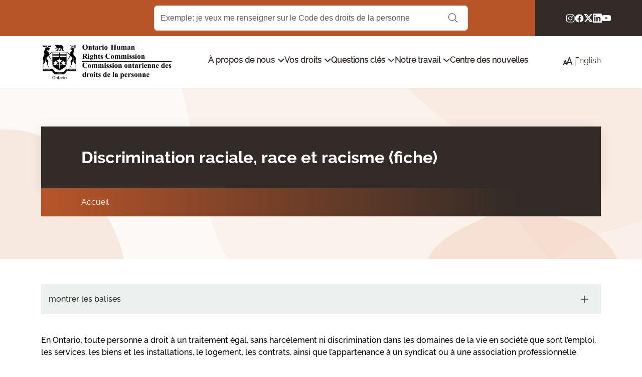

--- FILE ---
content_type: text/html; charset=UTF-8
request_url: https://www.ohrc.on.ca/fr/discrimination-raciale-race-et-racisme-fiche
body_size: 17827
content:
<!DOCTYPE html>
<html lang="fr" dir="ltr">
  <head>
    <meta charset="utf-8" />
<meta name="description" content="l n’y a pas de définition standard du terme discrimination. Cependant, on a vu dans ce concept toute distinction, conduite ou acte, intentionnel ou non mais fondé sur la race, qui a pour effet d’imposer à une personne ou à un groupe des fardeaux particuliers et qui entrave ou restreint l’accès à des avantages dont peuvent se prévaloir les autres membres de la société. La race peut même ne figurer qu’à titre de facteur pour qu’il y ait constat de discrimination raciale." />
<link rel="canonical" href="https://www3.ohrc.on.ca/fr/discrimination-raciale-race-et-racisme-fiche" />
<meta name="Generator" content="Drupal 10 (https://www.drupal.org)" />
<meta name="MobileOptimized" content="width" />
<meta name="HandheldFriendly" content="true" />
<meta name="viewport" content="width=device-width, initial-scale=1, shrink-to-fit=no" />
<meta http-equiv="x-ua-compatible" content="ie=edge" />
<link rel="icon" href="/themes/custom/ohrc/favicon.ico" type="image/vnd.microsoft.icon" />
<link rel="alternate" hreflang="en" href="https://www3.ohrc.on.ca/en/racial-discrimination-race-and-racism-fact-sheet" />
<link rel="alternate" hreflang="fr" href="https://www3.ohrc.on.ca/fr/discrimination-raciale-race-et-racisme-fiche" />

    <title>Discrimination raciale, race et racisme (fiche) | Ontario Human Rights Commission</title>
    <link rel="stylesheet" media="all" href="/sites/default/files/css/css_5tZT6sBZ990iEgcJA859ZM7_qsMl7c2Wcx5RudUS0Mc.css?delta=0&amp;language=fr&amp;theme=ohrc&amp;include=[base64]" />
<link rel="stylesheet" media="all" href="/sites/default/files/css/css_KSLHCHfRx2DaUIZsLmVfVKMohwGNPvocpQwbzH0Avpo.css?delta=1&amp;language=fr&amp;theme=ohrc&amp;include=[base64]" />
<link rel="stylesheet" media="all" href="/sites/default/files/css/css_sIyZFACZeyr3xTBpoasbLup5qvNlVJj44h0YtZx2nOI.css?delta=2&amp;language=fr&amp;theme=ohrc&amp;include=[base64]" />
<link rel="stylesheet" media="all" href="//cdnjs.cloudflare.com/ajax/libs/font-awesome/4.3.0/css/font-awesome.min.css" />
<link rel="stylesheet" media="all" href="/sites/default/files/css/css_zpz3QacUiAxLsiPT2qFL_5SJXZoeY2RzRSfKuBLnyjs.css?delta=4&amp;language=fr&amp;theme=ohrc&amp;include=[base64]" />
<link rel="stylesheet" media="all" href="/sites/default/files/css/css_yFFdHR-bUYVfeRr6OYoJ9D8RKDKX2UIqJl34aA7NJP0.css?delta=5&amp;language=fr&amp;theme=ohrc&amp;include=[base64]" />
<link rel="stylesheet" media="all" href="/sites/default/files/css/css_7Z9WKt3M59hSyag3lYBztfiV5D-vCJZ05VvoIQLSx58.css?delta=6&amp;language=fr&amp;theme=ohrc&amp;include=[base64]" />

    <script type="application/json" data-drupal-selector="drupal-settings-json">{"path":{"baseUrl":"\/","pathPrefix":"fr\/","currentPath":"node\/2514","currentPathIsAdmin":false,"isFront":false,"currentLanguage":"fr"},"pluralDelimiter":"\u0003","gtag":{"tagId":"G-K3JBNZ5N4P","consentMode":false,"otherIds":[""],"events":[],"additionalConfigInfo":[]},"suppressDeprecationErrors":true,"ajaxPageState":{"libraries":"[base64]","theme":"ohrc","theme_token":null},"ajaxTrustedUrl":{"form_action_p_pvdeGsVG5zNF_XLGPTvYSKCf43t8qZYSwcfZl2uzM":true},"gtm":{"tagId":null,"settings":{"data_layer":"dataLayer","include_classes":false,"allowlist_classes":"","blocklist_classes":"","include_environment":false,"environment_id":"","environment_token":""},"tagIds":["GTM-PHC9BSPB"]},"TBMegaMenu":{"TBElementsCounter":{"column":26},"theme":"ohrc"},"tableResponsive":{"isNode":true},"user":{"uid":0,"permissionsHash":"aef248490cb908298aaa7349c7902b55dae350bb827e6e0ba35f2a3f58ee5bcd"}}</script>
<script src="/sites/default/files/js/js_IJrW4aZTBQeyvWhIPXcrJmHG9d6dvsrtj-zLd7d93bA.js?scope=header&amp;delta=0&amp;language=fr&amp;theme=ohrc&amp;include=eJxVjEEKwCAMBD9k9EkSS4ht1YCmtP19lV70MrAzsCzCibwiO-4wvG6LBz6rzEZi3RwnCZig6Zv2wr8bgCByglYiyFSuKbQoN_SPZjT4TIyjO42UyU7mA_O4N6g"></script>
<script src="/sites/default/files/js/js_6KgpEgyxAF_ZBXDJjvnZ_FxmwjaV6Stpo4Zska-juRQ.js?scope=header&amp;delta=1&amp;language=fr&amp;theme=ohrc&amp;include=eJxVjEEKwCAMBD9k9EkSS4ht1YCmtP19lV70MrAzsCzCibwiO-4wvG6LBz6rzEZi3RwnCZig6Zv2wr8bgCByglYiyFSuKbQoN_SPZjT4TIyjO42UyU7mA_O4N6g"></script>
<script src="/sites/default/files/js/js_Mqad4sV1RiDgUFrFkMgQ9kx2GpbwY5_Uk9xdXmcq4bU.js?scope=header&amp;delta=2&amp;language=fr&amp;theme=ohrc&amp;include=eJxVjEEKwCAMBD9k9EkSS4ht1YCmtP19lV70MrAzsCzCibwiO-4wvG6LBz6rzEZi3RwnCZig6Zv2wr8bgCByglYiyFSuKbQoN_SPZjT4TIyjO42UyU7mA_O4N6g"></script>

  </head>
  <body class="layout-one-sidebar layout-sidebar-first has-featured-top page-node-2514 path-node node--type-page">
    <a href="#main-content" class="visually-hidden-focusable">
      Skip to main content
    </a>
    <noscript><iframe src="https://www.googletagmanager.com/ns.html?id=GTM-PHC9BSPB"
                  height="0" width="0" style="display:none;visibility:hidden"></iframe></noscript>

      <div class="dialog-off-canvas-main-canvas" data-off-canvas-main-canvas>
    



<div id="page-wrapper" class="">
  <div id="page">
    

<header id="header" class="header" role="banner" aria-label="Site header">
            <div class="top-header">
                    <section class="row region region-top-header-centre col-2 col-lg-8 col-xl-10">
    <div class="ohrc-acquia-search-form block block-ohrc-search block-ohrc-search-block" data-drupal-selector="ohrc-acquia-search-form" id="block-ohrc-ohrcsearchblock">
  
    
      <div class="content">
      
<form action="/fr/discrimination-raciale-race-et-racisme-fiche" method="post" id="ohrc-acquia-search-form" accept-charset="UTF-8" class="search-form search-block-form form-row offset-lg-2">
  





  <div class="js-form-item js-form-type-textfield form-type-textfield js-form-item-search-term form-item-search-term form-no-label">
                    <input placeholder="Exemple: je veux me renseigner sur le Code des droits de la personne" class="form-search form-control" aria-label="Search Term" data-drupal-selector="edit-search-term" type="text" id="edit-search-term" name="search_term" value="" size="60" maxlength="128" />

                      </div>
<button data-drupal-selector="edit-submit" type="submit" id="edit-submit" name="op" value="Search" class="button js-form-submit form-submit btn btn-primary">Search</button>
<input autocomplete="off" data-drupal-selector="form-ult2wtf7srgaqcflllwi1-omkw1ecynrcaohxa6qrzq" type="hidden" name="form_build_id" value="form-ULT2WtF7SrgaqCfllLwI1-OmkW1eCyNrcAOhxA6qrZQ" class="form-control" />
<input data-drupal-selector="edit-ohrc-acquia-search-form" type="hidden" name="form_id" value="ohrc_acquia_search_form" class="form-control" />

</form>

    </div>
  </div>

    <div class="mobile-search-icon d-lg-none"></div>
  </section>

                            <section class="row region region-top-header-right col-10 col-lg-4 col-xl-2">
    <div id="block-ohrc-headersocialmedia" class="block-content-social_media_icons block block-block-content block-block-content48f1e28f-9d76-442d-82fc-349d1e9a0b91">
  
    
      <div class="content">
      
      <div class="field field--name-field-social-media field--type-entity-reference-revisions field--label-hidden field__items">
              <div class="field__item">
      <div class="paragraph paragraph--type--social-media-item paragraph--view-mode--default">
            <a href="https://www.instagram.com/onthumanrights/?hl=fr" target="_blank">
        
            <div class="field field--name-field-icon field--type-entity-reference field--label-hidden field__item"><div>
  
  
            <div class="field field--name-field-media-svg field--type-svg-image-field field--label-hidden field__item">  <img width="400" height="400" alt="Instagram logo" src="/sites/default/files/2024-06/instagram.svg" />
</div>
      
</div>
</div>
      
        <span class="hidden">Instagram</span>
      </a>
          </div>
  </div>
              <div class="field__item">
      <div class="paragraph paragraph--type--social-media-item paragraph--view-mode--default">
            <a href="https://www.facebook.com/LaCODP" target="_blank">
        
            <div class="field field--name-field-icon field--type-entity-reference field--label-hidden field__item"><div>
  
  
            <div class="field field--name-field-media-svg field--type-svg-image-field field--label-hidden field__item">  <img width="400" height="400" alt="Facebook logo" src="/sites/default/files/2024-06/facebook.svg" />
</div>
      
</div>
</div>
      
        <span class="hidden">Facebook</span>
      </a>
          </div>
  </div>
              <div class="field__item">
      <div class="paragraph paragraph--type--social-media-item paragraph--view-mode--default">
            <a href="https://twitter.com/LaCODP?lang=FR" target="_blank">
        
            <div class="field field--name-field-icon field--type-entity-reference field--label-hidden field__item"><div>
  
  
            <div class="field field--name-field-media-svg field--type-svg-image-field field--label-hidden field__item">  <img width="400" height="400" alt="Twitter logo" src="/sites/default/files/2024-06/x.svg" />
</div>
      
</div>
</div>
      
        <span class="hidden">Twitter</span>
      </a>
          </div>
  </div>
              <div class="field__item">
      <div class="paragraph paragraph--type--social-media-item paragraph--view-mode--default">
            <a href="https://ca.linkedin.com/company/ontario-human-rights-commission" target="_blank">
        
            <div class="field field--name-field-icon field--type-entity-reference field--label-hidden field__item"><div>
  
  
            <div class="field field--name-field-media-svg field--type-svg-image-field field--label-hidden field__item">  <img width="400" height="400" alt="LinkedIn logo" src="/sites/default/files/2024-06/linkedin.svg" />
</div>
      
</div>
</div>
      
        <span class="hidden">LinkedIn</span>
      </a>
          </div>
  </div>
              <div class="field__item">
      <div class="paragraph paragraph--type--social-media-item paragraph--view-mode--default">
            <a href="https://www.youtube.com/@LaCODP" target="_blank">
        
            <div class="field field--name-field-icon field--type-entity-reference field--label-hidden field__item"><div>
  
  
            <div class="field field--name-field-media-svg field--type-svg-image-field field--label-hidden field__item">  <img width="400" height="400" alt="YouTube logo" src="/sites/default/files/2024-06/youtube.svg" />
</div>
      
</div>
</div>
      
        <span class="hidden">YouTube</span>
      </a>
          </div>
  </div>
          </div>
  
    </div>
  </div>

  </section>

              </div>
        
          <div class="d-lg-none mobile-search">
        <div class="search-label">Search</div>
          <section class="row region region-top-header-centre col-2 col-lg-8 col-xl-10">
    <div class="ohrc-acquia-search-form block block-ohrc-search block-ohrc-search-block" data-drupal-selector="ohrc-acquia-search-form" id="block-ohrc-ohrcsearchblock">
  
    
      <div class="content">
      
<form action="/fr/discrimination-raciale-race-et-racisme-fiche" method="post" id="ohrc-acquia-search-form" accept-charset="UTF-8" class="search-form search-block-form form-row offset-lg-2">
  





  <div class="js-form-item js-form-type-textfield form-type-textfield js-form-item-search-term form-item-search-term form-no-label">
                    <input placeholder="Exemple: je veux me renseigner sur le Code des droits de la personne" class="form-search form-control" aria-label="Search Term" data-drupal-selector="edit-search-term" type="text" id="edit-search-term" name="search_term" value="" size="60" maxlength="128" />

                      </div>
<button data-drupal-selector="edit-submit" type="submit" id="edit-submit" name="op" value="Search" class="button js-form-submit form-submit btn btn-primary">Search</button>
<input autocomplete="off" data-drupal-selector="form-ult2wtf7srgaqcflllwi1-omkw1ecynrcaohxa6qrzq" type="hidden" name="form_build_id" value="form-ULT2WtF7SrgaqCfllLwI1-OmkW1eCyNrcAOhxA6qrZQ" class="form-control" />
<input data-drupal-selector="edit-ohrc-acquia-search-form" type="hidden" name="form_id" value="ohrc_acquia_search_form" class="form-control" />

</form>

    </div>
  </div>

    <div class="mobile-search-icon d-lg-none"></div>
  </section>

      </div>
    
          <div class="navbar navbar-expand-lg main-header" id="navbar-main">
          <div class="container">
                            <section class="row region region-header-left">
          <a href="/fr" title="Accueil" rel="home" class="navbar-brand">
              <img src="/themes/custom/ohrc/logo.png" alt="Accueil" class="img-fluid d-inline-block align-top" />
            
    </a>
    
  </section>

            
                          <div class="d-none d-lg-block">
                  <section class="row region region-header-centre">
    <div id="block-ohrc-mainnavigation-megamenu" class="block block-tb-megamenu block-tb-megamenu-menu-blockmain">
  
    
      <div class="content">
      <div  class="tb-megamenu tb-megamenu-main" role="navigation" aria-label="Main navigation">
      <button ata-target=".nav-collapse" data-toggle="collapse" class="btn btn-navbar btn-hamburger tb-megamenu-button" type="button" aria-label="Hamburger Menu Icon">
      <span class="first"></span>
      <span class="second"></span>
      <span class="third"></span>
    </button>
    <div class="nav-collapse ">
    <ul  class="tb-megamenu-nav nav level-0 items-5" role="list" >
            <li  class="tb-megamenu-item level-1 mega dropdown" data-id="menu_link_content:1784b06a-d89e-4ec9-a021-5d91ec058a17" data-level="1" data-type="menu_item" data-class="" data-xicon="" data-caption="" data-alignsub="" data-group="0" data-hidewcol="0" data-hidesub="0" data-label="" aria-level="1" >
      <span class="dropdown-toggle tb-megamenu-no-link" aria-label="Open main submenu" aria-expanded="false" tabindex="0">
          À propos de nous
          <span class="caret"></span>
          </span>
  <div  class="tb-megamenu-submenu submenu-wrapper dropdown-menu mega-dropdown-menu nav-child" data-class="submenu-wrapper" data-width="" role="list">
  <div class="mega-dropdown-inner">
          <div  class="tb-megamenu-row row-fluid">
      <div  class="tb-megamenu-column span4 mega-col-nav" data-class="" data-width="4" data-hidewcol="0" id="tb-megamenu-column-1">
  <div class="tb-megamenu-column-inner mega-inner clearfix">
               <ul  class="tb-megamenu-subnav mega-nav level-1 items-1" role="list">
        <li  class="tb-megamenu-item level-2 mega main-title mega-group" data-id="menu_link_content:40fd3a65-9fcd-47fd-aaf0-9eb25ea617ae" data-level="2" data-type="menu_item" data-class="main-title" data-xicon="" data-caption="" data-alignsub="" data-group="1" data-hidewcol="0" data-hidesub="0" data-label="" aria-level="2" >
      <a href="/fr/nos-engagements-de-service"  class="mega-group-title" aria-label="Open group menu" aria-expanded="false">
          Nos engagements de service
          <span class="caret"></span>
          </a>
  <div  class="tb-megamenu-submenu mega-group-ct nav-child" data-class="" data-width="" role="list">
  <div class="mega-dropdown-inner">
          <div  class="tb-megamenu-row row-fluid">
      <div  class="tb-megamenu-column span12 mega-col-nav" data-class="" data-width="12" data-hidewcol="0" id="tb-megamenu-column-2">
  <div class="tb-megamenu-column-inner mega-inner clearfix">
               <ul  class="tb-megamenu-subnav mega-nav level-2 items-7" role="list">
        <li  class="tb-megamenu-item level-3 mega" data-id="menu_link_content:53132322-5821-48cb-8e83-9e15403e88aa" data-level="3" data-type="menu_item" data-class="" data-xicon="" data-caption="" data-alignsub="" data-group="0" data-hidewcol="0" data-hidesub="0" data-label="" aria-level="3" >
      <a href="/fr/nos_engagements_de_service/strategie-relative-aux-litiges-et-enquetes" >
          Stratégie relative aux litiges et enquêtes
          </a>
  
</li>

        <li  class="tb-megamenu-item level-3 mega" data-id="menu_link_content:aeb67a06-a9a8-48bb-9f41-672889196e34" data-level="3" data-type="menu_item" data-class="" data-xicon="" data-caption="" data-alignsub="" data-group="0" data-hidewcol="0" data-hidesub="0" data-label="" aria-level="3" >
      <a href="/fr/nos_engagements_de_service/protocole-dentente-entre-la-procureure-generale-de-lontario-et-la-commission" >
          Protocole d&#039;entente entre la Procureure générale de l’Ontario et la Commission ontarienne des droits de la personne
          </a>
  
</li>

        <li  class="tb-megamenu-item level-3 mega" data-id="menu_link_content:e53ba33b-393f-409f-b1a1-2f21e2feb85b" data-level="3" data-type="menu_item" data-class="" data-xicon="" data-caption="" data-alignsub="" data-group="0" data-hidewcol="0" data-hidesub="0" data-label="" aria-level="3" >
      <a href="/fr/nos_engagements_de_service/plan-daccessibilite-pluriannuel-de-la-codp-en-vertu-de-la-lapho-pour-2020" >
          Plan d’accessibilité pluriannuel de la CODP en vertu de la LAPHO pour 2020-2021 – 2025-2026
          </a>
  
</li>

        <li  class="tb-megamenu-item level-3 mega" data-id="menu_link_content:78c82aca-ca1f-4872-a6f8-e36a95bc0f8b" data-level="3" data-type="menu_item" data-class="" data-xicon="" data-caption="" data-alignsub="" data-group="0" data-hidewcol="0" data-hidesub="0" data-label="" aria-level="3" >
      <a href="/fr/centre-des-nouvelles/strategie-de-la-codp-en-matiere-de-participation-communautaire-mise-jour-de" >
          Stratégie de la CODP en matière de participation communautaire : Mise à jour de 2019
          </a>
  
</li>

        <li  class="tb-megamenu-item level-3 mega" data-id="menu_link_content:cc8f01f9-dca3-48b7-825d-869a1dbb897b" data-level="3" data-type="menu_item" data-class="" data-xicon="" data-caption="" data-alignsub="" data-group="0" data-hidewcol="0" data-hidesub="0" data-label="" aria-level="3" >
      <a href="/fr/nos_engagements_de_service/offrir-des-biens-et-services-des-personnes-handicapees" >
          Offrir des biens et services à des personnes handicapées
          </a>
  
</li>

        <li  class="tb-megamenu-item level-3 mega" data-id="menu_link_content:364fb5e2-e162-46eb-9647-484803ed04e7" data-level="3" data-type="menu_item" data-class="" data-xicon="" data-caption="" data-alignsub="" data-group="0" data-hidewcol="0" data-hidesub="0" data-label="" aria-level="3" >
      <a href="/fr/nos_engagements_de_service/politique-concernant-les-plaintes-du-public" >
          Politique concernant les plaintes du public
          </a>
  
</li>

        <li  class="tb-megamenu-item level-3 mega" data-id="menu_link_content:cc08a650-5bb0-43dd-a979-1d8813a42d5b" data-level="3" data-type="menu_item" data-class="" data-xicon="" data-caption="" data-alignsub="" data-group="0" data-hidewcol="0" data-hidesub="0" data-label="" aria-level="3" >
      <a href="/fr/nos_engagements_de_service/education-du-public" >
          Éducation du public
          </a>
  
</li>

  </ul>

      </div>
</div>

  </div>

      </div>
</div>

</li>

  </ul>

      </div>
</div>

      <div  class="tb-megamenu-column span4 mega-col-nav" data-class="" data-width="4" data-hidewcol="" id="tb-megamenu-column-3">
  <div class="tb-megamenu-column-inner mega-inner clearfix">
               <ul  class="tb-megamenu-subnav mega-nav level-1 items-1" role="list">
            <li  class="tb-megamenu-item level-2 mega main-title mega-group" data-id="menu_link_content:5068a0e7-c6a7-44c5-a025-30e122f23611" data-level="2" data-type="menu_item" data-class="main-title" data-xicon="" data-caption="" data-alignsub="" data-group="1" data-hidewcol="0" data-hidesub="0" data-label="" aria-level="2" >
      <span class="mega-group-title tb-megamenu-no-link" aria-label="Open group menu" aria-expanded="false" tabindex="0">
          Priorités stratégiques
          <span class="caret"></span>
          </span>
  <div  class="tb-megamenu-submenu mega-group-ct nav-child" data-class="" data-width="" role="list">
  <div class="mega-dropdown-inner">
          <div  class="tb-megamenu-row row-fluid">
      <div  class="tb-megamenu-column span12 mega-col-nav" data-class="" data-width="12" data-hidewcol="0" id="tb-megamenu-column-4">
  <div class="tb-megamenu-column-inner mega-inner clearfix">
               <ul  class="tb-megamenu-subnav mega-nav level-2 items-1" role="list">
        <li  class="tb-megamenu-item level-3 mega" data-id="menu_link_content:2786889a-9e0e-4419-ad00-21b494ee202c" data-level="3" data-type="menu_item" data-class="" data-xicon="" data-caption="" data-alignsub="" data-group="0" data-hidewcol="0" data-hidesub="0" data-label="" aria-level="3" >
      <a href="/fr/priorit%C3%A9s_strat%C3%A9giques/la-codp-lance-un-nouveau-plan-strategique-triennal-pour-lappartenance-en-ontario-0" >
          Commission ontarienne des droits de la personne: Plan stratégique 2023-2025
          </a>
  
</li>

  </ul>

      </div>
</div>

  </div>

      </div>
</div>

</li>

  </ul>

      </div>
</div>

      <div  class="tb-megamenu-column span4 mega-col-nav" data-class="" data-width="4" data-hidewcol="" id="tb-megamenu-column-5">
  <div class="tb-megamenu-column-inner mega-inner clearfix">
               <ul  class="tb-megamenu-subnav mega-nav level-1 items-1" role="list">
        <li  class="tb-megamenu-item level-2 mega main-title mega-group" data-id="menu_link_content:880b4f04-6a75-4dae-8c8c-5a120344f68b" data-level="2" data-type="menu_item" data-class="main-title" data-xicon="" data-caption="" data-alignsub="" data-group="1" data-hidewcol="0" data-hidesub="0" data-label="" aria-level="2" >
      <a href="/fr/au-sujet-de-la-commission"  class="mega-group-title" aria-label="Open group menu" aria-expanded="false">
          Qui sommes-nous
          <span class="caret"></span>
          </a>
  <div  class="tb-megamenu-submenu mega-group-ct nav-child" data-class="" data-width="" role="list">
  <div class="mega-dropdown-inner">
          <div  class="tb-megamenu-row row-fluid">
      <div  class="tb-megamenu-column span12 mega-col-nav" data-class="" data-width="12" data-hidewcol="0" id="tb-megamenu-column-6">
  <div class="tb-megamenu-column-inner mega-inner clearfix">
               <ul  class="tb-megamenu-subnav mega-nav level-2 items-3" role="list">
        <li  class="tb-megamenu-item level-3 mega" data-id="menu_link_content:ba3d9b64-be4d-4055-b7f5-35bced60fe9c" data-level="3" data-type="menu_item" data-class="" data-xicon="" data-caption="" data-alignsub="" data-group="0" data-hidewcol="0" data-hidesub="0" data-label="" aria-level="3" >
      <a href="/about-commission/meet-our-commissioners" >
          Rencontrez les commissaires
          </a>
  
</li>

        <li  class="tb-megamenu-item level-3 mega" data-id="menu_link_content:abf01b23-8269-4ad7-8313-44bd7c23da77" data-level="3" data-type="menu_item" data-class="" data-xicon="" data-caption="" data-alignsub="" data-group="0" data-hidewcol="0" data-hidesub="0" data-label="" aria-level="3" >
      <a href="/fr/au_sujet_de_la_commission/organigramme-de-la-codp-format-lineaire" >
          Organigramme de la CODP -  Format linéaire
          </a>
  
</li>

        <li  class="tb-megamenu-item level-3 mega" data-id="menu_link_content:cef1dbb4-4bd0-47b7-9bc6-a7960c6a0377" data-level="3" data-type="menu_item" data-class="" data-xicon="" data-caption="" data-alignsub="" data-group="0" data-hidewcol="0" data-hidesub="0" data-label="" aria-level="3" >
      <a href="/fr/au_sujet_de_la_commission/nos-valeurs" >
          Nos valeurs
          </a>
  
</li>

  </ul>

      </div>
</div>

  </div>

      </div>
</div>

</li>

  </ul>

      </div>
</div>

  </div>

      </div>
</div>

</li>

            <li  class="tb-megamenu-item level-1 mega dropdown" data-id="menu_link_content:08e6521f-b9c6-443d-8227-192546280893" data-level="1" data-type="menu_item" data-class="" data-xicon="" data-caption="" data-alignsub="" data-group="0" data-hidewcol="0" data-hidesub="0" data-label="" aria-level="1" >
      <span class="dropdown-toggle tb-megamenu-no-link" aria-label="Open main submenu" aria-expanded="false" tabindex="0">
          Vos droits
          <span class="caret"></span>
          </span>
  <div  class="tb-megamenu-submenu submenu-wrapper dropdown-menu mega-dropdown-menu nav-child" data-class="submenu-wrapper" data-width="" role="list">
  <div class="mega-dropdown-inner">
          <div  class="tb-megamenu-row row-fluid">
      <div  class="tb-megamenu-column span6 mega-col-nav" data-class="" data-width="6" data-hidewcol="0" id="tb-megamenu-column-7">
  <div class="tb-megamenu-column-inner mega-inner clearfix">
               <ul  class="tb-megamenu-subnav mega-nav level-1 items-1" role="list">
        <li  class="tb-megamenu-item level-2 mega main-title" data-id="menu_link_content:80ff2f1d-d127-427b-b4f7-c862379b6ca0" data-level="2" data-type="menu_item" data-class="main-title" data-xicon="" data-caption="" data-alignsub="" data-group="0" data-hidewcol="0" data-hidesub="0" data-label="" aria-level="2" >
      <a href="/fr/le-code-des-droits-de-la-personne-de-lontario" >
          Le Code des droits de la personne de l&#039;Ontario et système
          </a>
  
</li>

  </ul>

      </div>
</div>

      <div  class="tb-megamenu-column span6 mega-col-nav" data-class="" data-width="6" data-hidewcol="" id="tb-megamenu-column-8">
  <div class="tb-megamenu-column-inner mega-inner clearfix">
               <ul  class="tb-megamenu-subnav mega-nav level-1 items-1" role="list">
        <li  class="tb-megamenu-item level-2 mega main-title" data-id="menu_link_content:0a78f6fb-0872-453e-83c0-266aa08617ce" data-level="2" data-type="menu_item" data-class="main-title" data-xicon="" data-caption="" data-alignsub="" data-group="0" data-hidewcol="0" data-hidesub="0" data-label="" aria-level="2" >
      <a href="/fr/foire_aux_questions/que-fait-la-commission-ontarienne-des-droits-de-la-personne-codp" >
          Foire aux questions
          </a>
  
</li>

  </ul>

      </div>
</div>

  </div>

          <div  class="tb-megamenu-row row-fluid">
      <div  class="tb-megamenu-column span6 mega-col-nav" data-class="" data-width="6" data-hidewcol="" id="tb-megamenu-column-9">
  <div class="tb-megamenu-column-inner mega-inner clearfix">
               <ul  class="tb-megamenu-subnav mega-nav level-1 items-1" role="list">
            <li  class="tb-megamenu-item level-2 mega main-title mega-group" data-id="menu_link_content:dabaf139-e1cc-4c27-9ff7-af2b2d8f5928" data-level="2" data-type="menu_item" data-class="main-title" data-xicon="" data-caption="" data-alignsub="" data-group="1" data-hidewcol="0" data-hidesub="0" data-label="" aria-level="2" >
      <span class="mega-group-title tb-megamenu-no-link" aria-label="Open group menu" aria-expanded="false" tabindex="0">
          Motifs du Code
          <span class="caret"></span>
          </span>
  <div  class="tb-megamenu-submenu mega-group-ct nav-child" data-class="" data-width="" role="list">
  <div class="mega-dropdown-inner">
          <div  class="tb-megamenu-row row-fluid">
      <div  class="tb-megamenu-column span6 mega-col-nav" data-class="" data-width="6" data-hidewcol="0" id="tb-megamenu-column-10">
  <div class="tb-megamenu-column-inner mega-inner clearfix">
               <ul  class="tb-megamenu-subnav mega-nav level-2 items-5" role="list">
        <li  class="tb-megamenu-item level-3 mega" data-id="menu_link_content:232a3d03-89b8-4ca7-bce7-9609fa245d7c" data-level="3" data-type="menu_item" data-class="" data-xicon="" data-caption="" data-alignsub="" data-group="0" data-hidewcol="0" data-hidesub="0" data-label="" aria-level="3" >
      <a href="/fr/vos_droits/motifs_du_code/age" >
          L’âge
          </a>
  
</li>

        <li  class="tb-megamenu-item level-3 mega" data-id="menu_link_content:3f8dbd2b-ec75-46f8-9101-62e718282bb3" data-level="3" data-type="menu_item" data-class="" data-xicon="" data-caption="" data-alignsub="" data-group="0" data-hidewcol="0" data-hidesub="0" data-label="" aria-level="3" >
      <a href="/fr/vos_droits/motifs_du_code/la_croyance" >
          La croyance
          </a>
  
</li>

        <li  class="tb-megamenu-item level-3 mega" data-id="menu_link_content:5921ba2f-236b-400b-bbc1-6928cd4dcc20" data-level="3" data-type="menu_item" data-class="" data-xicon="" data-caption="" data-alignsub="" data-group="0" data-hidewcol="0" data-hidesub="0" data-label="" aria-level="3" >
      <a href="/fr/vos_droits/motifs_du_code/handicap" >
          Handicap
          </a>
  
</li>

        <li  class="tb-megamenu-item level-3 mega" data-id="menu_link_content:69784c90-1e59-4f1f-add4-303a4db820e1" data-level="3" data-type="menu_item" data-class="" data-xicon="" data-caption="" data-alignsub="" data-group="0" data-hidewcol="0" data-hidesub="0" data-label="" aria-level="3" >
      <a href="/fr/vos_droits/motifs_du_code/familial_et_matrimonial" >
          L&#039;état familial et matrimonial
          </a>
  
</li>

        <li  class="tb-megamenu-item level-3 mega" data-id="menu_link_content:f6ef7f94-b5d7-42bc-a429-62fb29e4b788" data-level="3" data-type="menu_item" data-class="" data-xicon="" data-caption="" data-alignsub="" data-group="0" data-hidewcol="0" data-hidesub="0" data-label="" aria-level="3" >
      <a href="/fr/vos_droits/motifs_du_code/identit%C3%A9_sexuelle" >
          Identité sexuelle et expression de l’identité sexuelle
          </a>
  
</li>

  </ul>

      </div>
</div>

      <div  class="tb-megamenu-column span6 mega-col-nav" data-class="" data-width="6" data-hidewcol="" id="tb-megamenu-column-11">
  <div class="tb-megamenu-column-inner mega-inner clearfix">
               <ul  class="tb-megamenu-subnav mega-nav level-2 items-5" role="list">
        <li  class="tb-megamenu-item level-3 mega" data-id="menu_link_content:1ba26b87-3f23-4355-bceb-6b0cbba62da5" data-level="3" data-type="menu_item" data-class="" data-xicon="" data-caption="" data-alignsub="" data-group="0" data-hidewcol="0" data-hidesub="0" data-label="" aria-level="3" >
      <a href="/fr/vos_droits/motifs_du_code/race" >
          La race et d’autres motifs connexes
          </a>
  
</li>

        <li  class="tb-megamenu-item level-3 mega" data-id="menu_link_content:604be106-80ab-45e7-b53c-afaa7756d7d5" data-level="3" data-type="menu_item" data-class="" data-xicon="" data-caption="" data-alignsub="" data-group="0" data-hidewcol="0" data-hidesub="0" data-label="" aria-level="3" >
      <a href="/fr/vos_droits/motifs_du_code/assiste_social" >
          L’état d’assisté social
          </a>
  
</li>

        <li  class="tb-megamenu-item level-3 mega" data-id="menu_link_content:5fa1956f-257f-4e75-ae93-772708eedf64" data-level="3" data-type="menu_item" data-class="" data-xicon="" data-caption="" data-alignsub="" data-group="0" data-hidewcol="0" data-hidesub="0" data-label="" aria-level="3" >
      <a href="/fr/vos_droits/motifs_du_code/casier_judiciaire" >
          L&#039;existence d&#039;un casier judiciaire
          </a>
  
</li>

        <li  class="tb-megamenu-item level-3 mega" data-id="menu_link_content:ceb91bce-22ac-4044-b52f-75e6e0c0bd8a" data-level="3" data-type="menu_item" data-class="" data-xicon="" data-caption="" data-alignsub="" data-group="0" data-hidewcol="0" data-hidesub="0" data-label="" aria-level="3" >
      <a href="/fr/vos_droits/motifs_du_code/le_sexe" >
          Le sexe
          </a>
  
</li>

        <li  class="tb-megamenu-item level-3 mega" data-id="menu_link_content:f4ee3a10-0d75-49a6-9e4a-63ac70712f6e" data-level="3" data-type="menu_item" data-class="" data-xicon="" data-caption="" data-alignsub="" data-group="0" data-hidewcol="0" data-hidesub="0" data-label="" aria-level="3" >
      <a href="/fr/vos_droits/motifs_du_code/orientation_sexuelle" >
          L’orientation sexuelle
          </a>
  
</li>

  </ul>

      </div>
</div>

  </div>

      </div>
</div>

</li>

  </ul>

      </div>
</div>

      <div  class="tb-megamenu-column span6 mega-col-nav" data-class="" data-width="6" data-hidewcol="" id="tb-megamenu-column-12">
  <div class="tb-megamenu-column-inner mega-inner clearfix">
               <ul  class="tb-megamenu-subnav mega-nav level-1 items-1" role="list">
            <li  class="tb-megamenu-item level-2 mega main-title mega-group" data-id="menu_link_content:34dfc71e-aba1-4ec3-9ca4-063525123ba6" data-level="2" data-type="menu_item" data-class="main-title" data-xicon="" data-caption="" data-alignsub="" data-group="1" data-hidewcol="0" data-hidesub="0" data-label="" aria-level="2" >
      <span class="mega-group-title tb-megamenu-no-link" aria-label="Open group menu" aria-expanded="false" tabindex="0">
          Domaines Sociaux
          <span class="caret"></span>
          </span>
  <div  class="tb-megamenu-submenu mega-group-ct nav-child" data-class="" data-width="" role="list">
  <div class="mega-dropdown-inner">
          <div  class="tb-megamenu-row row-fluid">
      <div  class="tb-megamenu-column span12 mega-col-nav" data-class="" data-width="12" data-hidewcol="0" id="tb-megamenu-column-13">
  <div class="tb-megamenu-column-inner mega-inner clearfix">
               <ul  class="tb-megamenu-subnav mega-nav level-2 items-5" role="list">
        <li  class="tb-megamenu-item level-3 mega" data-id="menu_link_content:6edba314-f2bc-4a55-bb0b-0ddc7bcd66bf" data-level="3" data-type="menu_item" data-class="" data-xicon="" data-caption="" data-alignsub="" data-group="0" data-hidewcol="0" data-hidesub="0" data-label="" aria-level="3" >
      <a href="/fr/vos_droits/domaines_sociaux/contrats" >
          Contrats
          </a>
  
</li>

        <li  class="tb-megamenu-item level-3 mega" data-id="menu_link_content:0b682be3-784b-41d2-b1e3-c6c572c40458" data-level="3" data-type="menu_item" data-class="" data-xicon="" data-caption="" data-alignsub="" data-group="0" data-hidewcol="0" data-hidesub="0" data-label="" aria-level="3" >
      <a href="/fr/vos_droits/domaines_sociaux/emploi" >
          Emploi
          </a>
  
</li>

        <li  class="tb-megamenu-item level-3 mega" data-id="menu_link_content:820b7833-9d9d-4f17-abe0-08f40bdfc149" data-level="3" data-type="menu_item" data-class="" data-xicon="" data-caption="" data-alignsub="" data-group="0" data-hidewcol="0" data-hidesub="0" data-label="" aria-level="3" >
      <a href="/fr/vos_droits/domaines_sociaux/services_biens_installations" >
          Services, biens et installations
          </a>
  
</li>

        <li  class="tb-megamenu-item level-3 mega" data-id="menu_link_content:5a75710e-08e4-4293-bc27-5a132fe3c9f0" data-level="3" data-type="menu_item" data-class="" data-xicon="" data-caption="" data-alignsub="" data-group="0" data-hidewcol="0" data-hidesub="0" data-label="" aria-level="3" >
      <a href="/fr/vos_droits/domaines_sociaux/logement" >
          Logement
          </a>
  
</li>

        <li  class="tb-megamenu-item level-3 mega" data-id="menu_link_content:7c587b78-0b48-4b58-b7ae-f23352ed5700" data-level="3" data-type="menu_item" data-class="" data-xicon="" data-caption="" data-alignsub="" data-group="0" data-hidewcol="0" data-hidesub="0" data-label="" aria-level="3" >
      <a href="/fr/vos_droits/domaines_sociaux/associations_professionnelles_telles_syndicats" >
          Associations professionnelles telles que les syndicats
          </a>
  
</li>

  </ul>

      </div>
</div>

  </div>

      </div>
</div>

</li>

  </ul>

      </div>
</div>

  </div>

      </div>
</div>

</li>

            <li  class="tb-megamenu-item level-1 mega dropdown" data-id="menu_link_content:68593db1-9b8c-4301-9d4c-d6b628886b90" data-level="1" data-type="menu_item" data-class="" data-xicon="" data-caption="" data-alignsub="" data-group="0" data-hidewcol="0" data-hidesub="0" data-label="" aria-level="1" >
      <span class="dropdown-toggle tb-megamenu-no-link" aria-label="Open main submenu" aria-expanded="false" tabindex="0">
          Questions clés
          <span class="caret"></span>
          </span>
  <div  class="tb-megamenu-submenu submenu-wrapper dropdown-menu mega-dropdown-menu nav-child" data-class="submenu-wrapper" data-width="" role="list">
  <div class="mega-dropdown-inner">
          <div  class="tb-megamenu-row row-fluid">
      <div  class="tb-megamenu-column span2 mega-col-nav" data-class="" data-width="2" data-hidewcol="0" id="tb-megamenu-column-14">
  <div class="tb-megamenu-column-inner mega-inner clearfix">
               <ul  class="tb-megamenu-subnav mega-nav level-1 items-1" role="list">
        <li  class="tb-megamenu-item level-2 mega main-title" data-id="menu_link_content:59b0cee7-dda9-4df4-8cff-07c940348202" data-level="2" data-type="menu_item" data-class="main-title" data-xicon="" data-caption="" data-alignsub="" data-group="0" data-hidewcol="0" data-hidesub="0" data-label="" aria-level="2" >
      <a href="/fr/questions_cl%C3%A9s/justice_p%C3%A9nale" >
          Justice pénale
          </a>
  
</li>

  </ul>

      </div>
</div>

      <div  class="tb-megamenu-column span2 mega-col-nav" data-class="" data-width="2" data-hidewcol="" id="tb-megamenu-column-15">
  <div class="tb-megamenu-column-inner mega-inner clearfix">
               <ul  class="tb-megamenu-subnav mega-nav level-1 items-1" role="list">
        <li  class="tb-megamenu-item level-2 mega main-title" data-id="menu_link_content:fe099239-ae22-44c9-bfc3-43465c9919a7" data-level="2" data-type="menu_item" data-class="main-title" data-xicon="" data-caption="" data-alignsub="" data-group="0" data-hidewcol="0" data-hidesub="0" data-label="" aria-level="2" >
      <a href="/fr/questions_cl%C3%A9s/%C3%A9ducation" >
          Éducation
          </a>
  
</li>

  </ul>

      </div>
</div>

      <div  class="tb-megamenu-column span2 mega-col-nav" data-class="" data-width="2" data-hidewcol="" id="tb-megamenu-column-16">
  <div class="tb-megamenu-column-inner mega-inner clearfix">
               <ul  class="tb-megamenu-subnav mega-nav level-1 items-1" role="list">
        <li  class="tb-megamenu-item level-2 mega main-title" data-id="menu_link_content:b5fd58d0-1ce5-40c5-a8ca-19fa609df7ba" data-level="2" data-type="menu_item" data-class="main-title" data-xicon="" data-caption="" data-alignsub="" data-group="0" data-hidewcol="0" data-hidesub="0" data-label="" aria-level="2" >
      <a href="/fr/questions_cl%C3%A9s/sant%C3%A9_et_bien-%C3%AAtre" >
          Santé et bien-être
          </a>
  
</li>

  </ul>

      </div>
</div>

      <div  class="tb-megamenu-column span2 mega-col-nav" data-class="" data-width="2" data-hidewcol="" id="tb-megamenu-column-17">
  <div class="tb-megamenu-column-inner mega-inner clearfix">
               <ul  class="tb-megamenu-subnav mega-nav level-1 items-1" role="list">
        <li  class="tb-megamenu-item level-2 mega main-title" data-id="menu_link_content:de7937c1-1025-4fdc-8b2a-d8a7163f62de" data-level="2" data-type="menu_item" data-class="main-title" data-xicon="" data-caption="" data-alignsub="" data-group="0" data-hidewcol="0" data-hidesub="0" data-label="" aria-level="2" >
      <a href="/fr/questions_cl%C3%A9s/culture_des_droits_de_la_personne" >
          Culture des droits de la personne
          </a>
  
</li>

  </ul>

      </div>
</div>

      <div  class="tb-megamenu-column span4 mega-col-nav" data-class="" data-width="4" data-hidewcol="" id="tb-megamenu-column-18">
  <div class="tb-megamenu-column-inner mega-inner clearfix">
               <ul  class="tb-megamenu-subnav mega-nav level-1 items-1" role="list">
        <li  class="tb-megamenu-item level-2 mega main-title" data-id="menu_link_content:51b723b7-5bf9-4925-9812-0a637ec83230" data-level="2" data-type="menu_item" data-class="main-title" data-xicon="" data-caption="" data-alignsub="" data-group="0" data-hidewcol="0" data-hidesub="0" data-label="" aria-level="2" >
      <a href="/fr/questions_cl%C3%A9s/r%C3%A9conciliation_avec_les_peuples_autochtones" >
          Réconciliation avec les peuples autochtones
          </a>
  
</li>

  </ul>

      </div>
</div>

  </div>

      </div>
</div>

</li>

            <li  class="tb-megamenu-item level-1 mega dropdown" data-id="menu_link_content:df27b32d-2085-4062-8982-4228117b3a68" data-level="1" data-type="menu_item" data-class="" data-xicon="" data-caption="" data-alignsub="" data-group="0" data-hidewcol="0" data-hidesub="0" data-label="" aria-level="1" >
      <span class="dropdown-toggle tb-megamenu-no-link" aria-label="Open main submenu" aria-expanded="false" tabindex="0">
          Notre travail
          <span class="caret"></span>
          </span>
  <div  class="tb-megamenu-submenu submenu-wrapper dropdown-menu mega-dropdown-menu nav-child" data-class="submenu-wrapper" data-width="" role="list">
  <div class="mega-dropdown-inner">
          <div  class="tb-megamenu-row row-fluid">
      <div  class="tb-megamenu-column span3 mega-col-nav" data-class="" data-width="3" data-hidewcol="0" id="tb-megamenu-column-19">
  <div class="tb-megamenu-column-inner mega-inner clearfix">
               <ul  class="tb-megamenu-subnav mega-nav level-1 items-1" role="list">
            <li  class="tb-megamenu-item level-2 mega main-title mega-group" data-id="menu_link_content:be6330e6-a729-40ab-883a-81c4edad475d" data-level="2" data-type="menu_item" data-class="main-title" data-xicon="" data-caption="" data-alignsub="" data-group="1" data-hidewcol="0" data-hidesub="0" data-label="" aria-level="2" >
      <span class="mega-group-title tb-megamenu-no-link" aria-label="Open group menu" aria-expanded="false" tabindex="0">
          Plaidoyer
          <span class="caret"></span>
          </span>
  <div  class="tb-megamenu-submenu mega-group-ct nav-child" data-class="" data-width="" role="list">
  <div class="mega-dropdown-inner">
          <div  class="tb-megamenu-row row-fluid">
      <div  class="tb-megamenu-column span12 mega-col-nav" data-class="" data-width="12" data-hidewcol="0" id="tb-megamenu-column-20">
  <div class="tb-megamenu-column-inner mega-inner clearfix">
               <ul  class="tb-megamenu-subnav mega-nav level-2 items-2" role="list">
        <li  class="tb-megamenu-item level-3 mega" data-id="menu_link_content:71d5d365-9df3-4ab4-b830-245129ee4d08" data-level="3" data-type="menu_item" data-class="" data-xicon="" data-caption="" data-alignsub="" data-group="0" data-hidewcol="0" data-hidesub="0" data-label="" aria-level="3" >
      <a href="/fr/notre_travail/plaidoyer/juridique" >
          Juridique
          </a>
  
</li>

        <li  class="tb-megamenu-item level-3 mega" data-id="menu_link_content:49cf9364-f321-4859-8b43-161f61568e43" data-level="3" data-type="menu_item" data-class="" data-xicon="" data-caption="" data-alignsub="" data-group="0" data-hidewcol="0" data-hidesub="0" data-label="" aria-level="3" >
      <a href="/fr/notre_travail/plaidoyer/politiques_et_directives" >
          Politiques et directives
          </a>
  
</li>

  </ul>

      </div>
</div>

  </div>

      </div>
</div>

</li>

  </ul>

      </div>
</div>

      <div  class="tb-megamenu-column span3 mega-col-nav" data-class="" data-width="3" data-hidewcol="" id="tb-megamenu-column-21">
  <div class="tb-megamenu-column-inner mega-inner clearfix">
               <ul  class="tb-megamenu-subnav mega-nav level-1 items-1" role="list">
        <li  class="tb-megamenu-item level-2 mega main-title mega-group" data-id="menu_link_content:3f0e3767-5df7-4b31-9c68-2b313f844005" data-level="2" data-type="menu_item" data-class="main-title" data-xicon="" data-caption="" data-alignsub="" data-group="1" data-hidewcol="0" data-hidesub="0" data-label="" aria-level="2" >
      <a href="/fr/our-work/online-learning"  class="mega-group-title" aria-label="Open group menu" aria-expanded="false">
          Apprentissage en ligne
          <span class="caret"></span>
          </a>
  <div  class="tb-megamenu-submenu mega-group-ct nav-child" data-class="" data-width="" role="list">
  <div class="mega-dropdown-inner">
          <div  class="tb-megamenu-row row-fluid">
      <div  class="tb-megamenu-column span12 mega-col-nav" data-class="" data-width="12" data-hidewcol="0" id="tb-megamenu-column-22">
  <div class="tb-megamenu-column-inner mega-inner clearfix">
               <ul  class="tb-megamenu-subnav mega-nav level-2 items-3" role="list">
        <li  class="tb-megamenu-item level-3 mega" data-id="menu_link_content:f0517740-fff5-4cba-9d57-7a447804404c" data-level="3" data-type="menu_item" data-class="" data-xicon="" data-caption="" data-alignsub="" data-group="0" data-hidewcol="0" data-hidesub="0" data-label="" aria-level="3" >
      <a href="/fr/apprentissage/denoncez-le-racisme-discrimination-raciale-et-droits-de-la-personne" >
          Dénoncez-le : Racisme, discrimination raciale et droits de la personne
          </a>
  
</li>

        <li  class="tb-megamenu-item level-3 mega" data-id="menu_link_content:ec2623fb-6a91-4971-b3dd-0c67a077ac93" data-level="3" data-type="menu_item" data-class="" data-xicon="" data-caption="" data-alignsub="" data-group="0" data-hidewcol="0" data-hidesub="0" data-label="" aria-level="3" >
      <a href="/fr/apprentissage/droits-de-la-personne-101-3e-edition-2020" >
          Droits de la personne 101
          </a>
  
</li>

        <li  class="tb-megamenu-item level-3 mega" data-id="menu_link_content:a2722248-42a8-4f8a-948f-21661eebf326" data-level="3" data-type="menu_item" data-class="" data-xicon="" data-caption="" data-alignsub="" data-group="0" data-hidewcol="0" data-hidesub="0" data-label="" aria-level="3" >
      <a href="/fr/apprentissage/travailler-ensemble-le-code-des-droits-de-la-personne-de-lontario-et-la-lapho" >
          Travailler ensemble : Le Code des droits de la personne de l&#039;Ontario et la LAPHO
          </a>
  
</li>

  </ul>

      </div>
</div>

  </div>

      </div>
</div>

</li>

  </ul>

      </div>
</div>

      <div  class="tb-megamenu-column span3 mega-col-nav" data-class="" data-width="3" data-hidewcol="" id="tb-megamenu-column-23">
  <div class="tb-megamenu-column-inner mega-inner clearfix">
               <ul  class="tb-megamenu-subnav mega-nav level-1 items-1" role="list">
            <li  class="tb-megamenu-item level-2 mega main-title mega-group" data-id="menu_link_content:42597b3f-65ab-4193-aae7-914ff78fd720" data-level="2" data-type="menu_item" data-class="main-title" data-xicon="" data-caption="" data-alignsub="" data-group="1" data-hidewcol="0" data-hidesub="0" data-label="" aria-level="2" >
      <span class="mega-group-title tb-megamenu-no-link" aria-label="Open group menu" aria-expanded="false" tabindex="0">
          Nos publications
          <span class="caret"></span>
          </span>
  <div  class="tb-megamenu-submenu mega-group-ct nav-child" data-class="" data-width="" role="list">
  <div class="mega-dropdown-inner">
          <div  class="tb-megamenu-row row-fluid">
      <div  class="tb-megamenu-column span12 mega-col-nav" data-class="" data-width="12" data-hidewcol="0" id="tb-megamenu-column-24">
  <div class="tb-megamenu-column-inner mega-inner clearfix">
               <ul  class="tb-megamenu-subnav mega-nav level-2 items-7" role="list">
        <li  class="tb-megamenu-item level-3 mega" data-id="menu_link_content:02cf624a-eccc-474f-8c44-1a5e5dba9dff" data-level="3" data-type="menu_item" data-class="" data-xicon="" data-caption="" data-alignsub="" data-group="0" data-hidewcol="0" data-hidesub="0" data-label="" aria-level="3" >
      <a href="/fr/notre_travail/nos_publications/fiche_de_renseignements_et_recherche" >
          Fiche de renseignements et recherche
          </a>
  
</li>

        <li  class="tb-megamenu-item level-3 mega" data-id="menu_link_content:2718f1e3-6c3c-4918-92bc-ba1efb3c761a" data-level="3" data-type="menu_item" data-class="" data-xicon="" data-caption="" data-alignsub="" data-group="0" data-hidewcol="0" data-hidesub="0" data-label="" aria-level="3" >
      <a href="/fr/notre_travail/nos_publications/brochures_fiches_et_guides" >
          Brochures, fiches et guides
          </a>
  
</li>

        <li  class="tb-megamenu-item level-3 mega" data-id="menu_link_content:439554e4-5cdd-428c-806e-2e663db77dbd" data-level="3" data-type="menu_item" data-class="" data-xicon="" data-caption="" data-alignsub="" data-group="0" data-hidewcol="0" data-hidesub="0" data-label="" aria-level="3" >
      <a href="/fr/notre_travail/nos_publications/covid-19" >
          COVID-19
          </a>
  
</li>

        <li  class="tb-megamenu-item level-3 mega" data-id="menu_link_content:ce1fee72-ee25-4662-9f54-394f6ec1d2df" data-level="3" data-type="menu_item" data-class="" data-xicon="" data-caption="" data-alignsub="" data-group="0" data-hidewcol="0" data-hidesub="0" data-label="" aria-level="3" >
      <a href="/fr/notre_travail/nos_publications/enqu%C3%AAtes" >
          Enquêtes
          </a>
  
</li>

        <li  class="tb-megamenu-item level-3 mega" data-id="menu_link_content:00781eae-5b2b-4bea-9372-fb01d4302b13" data-level="3" data-type="menu_item" data-class="" data-xicon="" data-caption="" data-alignsub="" data-group="0" data-hidewcol="0" data-hidesub="0" data-label="" aria-level="3" >
      <a href="/fr/notre_travail/nos_publications/documents_et_rapports" >
          Documents et rapports
          </a>
  
</li>

        <li  class="tb-megamenu-item level-3 mega" data-id="menu_link_content:7e02f95a-865f-45cd-92d3-6e64bf8060c3" data-level="3" data-type="menu_item" data-class="" data-xicon="" data-caption="" data-alignsub="" data-group="0" data-hidewcol="0" data-hidesub="0" data-label="" aria-level="3" >
      <a href="/fr/notre_travail/nos_publications/m%C3%A9moires" >
          Mémoires
          </a>
  
</li>

        <li  class="tb-megamenu-item level-3 mega" data-id="menu_link_content:708632b3-228b-43ab-ad92-14f48e21ad68" data-level="3" data-type="menu_item" data-class="" data-xicon="" data-caption="" data-alignsub="" data-group="0" data-hidewcol="0" data-hidesub="0" data-label="" aria-level="3" >
      <a href="/fr/60-ans-du-code-des-droits-de-la-personne-de-lontario" >
          La CODP et le Code des droits de la personne à 60 ans
          </a>
  
</li>

  </ul>

      </div>
</div>

  </div>

      </div>
</div>

</li>

  </ul>

      </div>
</div>

      <div  class="tb-megamenu-column span3 mega-col-nav" data-class="" data-width="3" data-hidewcol="" id="tb-megamenu-column-25">
  <div class="tb-megamenu-column-inner mega-inner clearfix">
               <ul  class="tb-megamenu-subnav mega-nav level-1 items-1" role="list">
            <li  class="tb-megamenu-item level-2 mega main-title mega-group" data-id="menu_link_content:9f7da8df-1f9f-409c-a9a8-e8248e61a225" data-level="2" data-type="menu_item" data-class="main-title" data-xicon="" data-caption="" data-alignsub="" data-group="1" data-hidewcol="0" data-hidesub="0" data-label="" aria-level="2" >
      <span class="mega-group-title tb-megamenu-no-link" aria-label="Open group menu" aria-expanded="false" tabindex="0">
          Demande de services de la CODP
          <span class="caret"></span>
          </span>
  <div  class="tb-megamenu-submenu mega-group-ct nav-child" data-class="" data-width="" role="list">
  <div class="mega-dropdown-inner">
          <div  class="tb-megamenu-row row-fluid">
      <div  class="tb-megamenu-column span12 mega-col-nav" data-class="" data-width="12" data-hidewcol="0" id="tb-megamenu-column-26">
  <div class="tb-megamenu-column-inner mega-inner clearfix">
               <ul  class="tb-megamenu-subnav mega-nav level-2 items-1" role="list">
        <li  class="tb-megamenu-item level-3 mega" data-id="menu_link_content:d0db2d38-797f-4bb3-904a-a13a1a730f0e" data-level="3" data-type="menu_item" data-class="" data-xicon="" data-caption="" data-alignsub="" data-group="0" data-hidewcol="0" data-hidesub="0" data-label="" aria-level="3" >
      <a href="/our-work/request-for-ohrc-services/request-speaker" >
          Demande de conférencier
          </a>
  
</li>

  </ul>

      </div>
</div>

  </div>

      </div>
</div>

</li>

  </ul>

      </div>
</div>

  </div>

      </div>
</div>

</li>

        <li  class="tb-megamenu-item level-1 mega" data-id="menu_link_content:3be4a6f7-9ddb-4c39-8bf0-0c0074bc3804" data-level="1" data-type="menu_item" data-class="" data-xicon="" data-caption="" data-alignsub="" data-group="0" data-hidewcol="0" data-hidesub="0" data-label="" aria-level="1" >
      <a href="/news-centre" >
          Centre des nouvelles
          </a>
  
</li>

  </ul>

      </div>
  </div>

    </div>
  </div>

  </section>

              </div>
            
                            <section class="row region region-header-right">
    <div id="block-ohrc-fontresize" class="block-content-basic block block-block-content block-block-content670b6963-7858-4124-8121-64b109f2a8f8">
  
    
      <div class="content">
      
            <div class="clearfix text-formatted field field--name-body field--type-text-with-summary field--label-hidden field__item">
<html><body><div class="font-resize"><picture><source srcset="/sites/default/files/inline-images/font-resize-button.webp" type="image/webp"><img src="/sites/default/files/inline-images/font-resize-button.png" data-entity-uuid="d5fa6dc6-e8ca-4632-bc44-c1e692fc4d0a" data-entity-type="file" alt="Font resize" width="512" height="512" id="btn-resize-font" loading="lazy"></picture></div></body>
</html></div>
      
    </div>
  </div>
<div class="language-switcher-language-url block block-language block-language-blocklanguage-interface" id="block-ohrc-languageswitcher" role="navigation">
  
    
      <div class="content">
      

  <nav class="links nav links-inline"><span hreflang="en" data-drupal-link-system-path="node/2514" class="en nav-link"><a href="/en/racial-discrimination-race-and-racism-fact-sheet" class="language-link" hreflang="en" data-drupal-link-system-path="node/2514">English</a></span><span hreflang="fr" data-drupal-link-system-path="node/2514" class="fr nav-link is-active" aria-current="page"><a href="/fr/discrimination-raciale-race-et-racisme-fiche" class="language-link is-active" hreflang="fr" data-drupal-link-system-path="node/2514" aria-current="page">Français</a></span></nav>

    </div>
  </div>

  </section>

            
                          <div class="d-lg-none" id="CollapsingNavbar">
                  <section class="row region region-header-centre">
    <div id="block-ohrc-mainnavigation-megamenu" class="block block-tb-megamenu block-tb-megamenu-menu-blockmain">
  
    
      <div class="content">
      <div  class="tb-megamenu tb-megamenu-main" role="navigation" aria-label="Main navigation">
      <button ata-target=".nav-collapse" data-toggle="collapse" class="btn btn-navbar btn-hamburger tb-megamenu-button" type="button" aria-label="Hamburger Menu Icon">
      <span class="first"></span>
      <span class="second"></span>
      <span class="third"></span>
    </button>
    <div class="nav-collapse ">
    <ul  class="tb-megamenu-nav nav level-0 items-5" role="list" >
            <li  class="tb-megamenu-item level-1 mega dropdown" data-id="menu_link_content:1784b06a-d89e-4ec9-a021-5d91ec058a17" data-level="1" data-type="menu_item" data-class="" data-xicon="" data-caption="" data-alignsub="" data-group="0" data-hidewcol="0" data-hidesub="0" data-label="" aria-level="1" >
      <span class="dropdown-toggle tb-megamenu-no-link" aria-label="Open main submenu" aria-expanded="false" tabindex="0">
          À propos de nous
          <span class="caret"></span>
          </span>
  <div  class="tb-megamenu-submenu submenu-wrapper dropdown-menu mega-dropdown-menu nav-child" data-class="submenu-wrapper" data-width="" role="list">
  <div class="mega-dropdown-inner">
          <div  class="tb-megamenu-row row-fluid">
      <div  class="tb-megamenu-column span4 mega-col-nav" data-class="" data-width="4" data-hidewcol="0" id="tb-megamenu-column-1">
  <div class="tb-megamenu-column-inner mega-inner clearfix">
               <ul  class="tb-megamenu-subnav mega-nav level-1 items-1" role="list">
        <li  class="tb-megamenu-item level-2 mega main-title mega-group" data-id="menu_link_content:40fd3a65-9fcd-47fd-aaf0-9eb25ea617ae" data-level="2" data-type="menu_item" data-class="main-title" data-xicon="" data-caption="" data-alignsub="" data-group="1" data-hidewcol="0" data-hidesub="0" data-label="" aria-level="2" >
      <a href="/fr/nos-engagements-de-service"  class="mega-group-title" aria-label="Open group menu" aria-expanded="false">
          Nos engagements de service
          <span class="caret"></span>
          </a>
  <div  class="tb-megamenu-submenu mega-group-ct nav-child" data-class="" data-width="" role="list">
  <div class="mega-dropdown-inner">
          <div  class="tb-megamenu-row row-fluid">
      <div  class="tb-megamenu-column span12 mega-col-nav" data-class="" data-width="12" data-hidewcol="0" id="tb-megamenu-column-2">
  <div class="tb-megamenu-column-inner mega-inner clearfix">
               <ul  class="tb-megamenu-subnav mega-nav level-2 items-7" role="list">
        <li  class="tb-megamenu-item level-3 mega" data-id="menu_link_content:53132322-5821-48cb-8e83-9e15403e88aa" data-level="3" data-type="menu_item" data-class="" data-xicon="" data-caption="" data-alignsub="" data-group="0" data-hidewcol="0" data-hidesub="0" data-label="" aria-level="3" >
      <a href="/fr/nos_engagements_de_service/strategie-relative-aux-litiges-et-enquetes" >
          Stratégie relative aux litiges et enquêtes
          </a>
  
</li>

        <li  class="tb-megamenu-item level-3 mega" data-id="menu_link_content:aeb67a06-a9a8-48bb-9f41-672889196e34" data-level="3" data-type="menu_item" data-class="" data-xicon="" data-caption="" data-alignsub="" data-group="0" data-hidewcol="0" data-hidesub="0" data-label="" aria-level="3" >
      <a href="/fr/nos_engagements_de_service/protocole-dentente-entre-la-procureure-generale-de-lontario-et-la-commission" >
          Protocole d&#039;entente entre la Procureure générale de l’Ontario et la Commission ontarienne des droits de la personne
          </a>
  
</li>

        <li  class="tb-megamenu-item level-3 mega" data-id="menu_link_content:e53ba33b-393f-409f-b1a1-2f21e2feb85b" data-level="3" data-type="menu_item" data-class="" data-xicon="" data-caption="" data-alignsub="" data-group="0" data-hidewcol="0" data-hidesub="0" data-label="" aria-level="3" >
      <a href="/fr/nos_engagements_de_service/plan-daccessibilite-pluriannuel-de-la-codp-en-vertu-de-la-lapho-pour-2020" >
          Plan d’accessibilité pluriannuel de la CODP en vertu de la LAPHO pour 2020-2021 – 2025-2026
          </a>
  
</li>

        <li  class="tb-megamenu-item level-3 mega" data-id="menu_link_content:78c82aca-ca1f-4872-a6f8-e36a95bc0f8b" data-level="3" data-type="menu_item" data-class="" data-xicon="" data-caption="" data-alignsub="" data-group="0" data-hidewcol="0" data-hidesub="0" data-label="" aria-level="3" >
      <a href="/fr/centre-des-nouvelles/strategie-de-la-codp-en-matiere-de-participation-communautaire-mise-jour-de" >
          Stratégie de la CODP en matière de participation communautaire : Mise à jour de 2019
          </a>
  
</li>

        <li  class="tb-megamenu-item level-3 mega" data-id="menu_link_content:cc8f01f9-dca3-48b7-825d-869a1dbb897b" data-level="3" data-type="menu_item" data-class="" data-xicon="" data-caption="" data-alignsub="" data-group="0" data-hidewcol="0" data-hidesub="0" data-label="" aria-level="3" >
      <a href="/fr/nos_engagements_de_service/offrir-des-biens-et-services-des-personnes-handicapees" >
          Offrir des biens et services à des personnes handicapées
          </a>
  
</li>

        <li  class="tb-megamenu-item level-3 mega" data-id="menu_link_content:364fb5e2-e162-46eb-9647-484803ed04e7" data-level="3" data-type="menu_item" data-class="" data-xicon="" data-caption="" data-alignsub="" data-group="0" data-hidewcol="0" data-hidesub="0" data-label="" aria-level="3" >
      <a href="/fr/nos_engagements_de_service/politique-concernant-les-plaintes-du-public" >
          Politique concernant les plaintes du public
          </a>
  
</li>

        <li  class="tb-megamenu-item level-3 mega" data-id="menu_link_content:cc08a650-5bb0-43dd-a979-1d8813a42d5b" data-level="3" data-type="menu_item" data-class="" data-xicon="" data-caption="" data-alignsub="" data-group="0" data-hidewcol="0" data-hidesub="0" data-label="" aria-level="3" >
      <a href="/fr/nos_engagements_de_service/education-du-public" >
          Éducation du public
          </a>
  
</li>

  </ul>

      </div>
</div>

  </div>

      </div>
</div>

</li>

  </ul>

      </div>
</div>

      <div  class="tb-megamenu-column span4 mega-col-nav" data-class="" data-width="4" data-hidewcol="" id="tb-megamenu-column-3">
  <div class="tb-megamenu-column-inner mega-inner clearfix">
               <ul  class="tb-megamenu-subnav mega-nav level-1 items-1" role="list">
            <li  class="tb-megamenu-item level-2 mega main-title mega-group" data-id="menu_link_content:5068a0e7-c6a7-44c5-a025-30e122f23611" data-level="2" data-type="menu_item" data-class="main-title" data-xicon="" data-caption="" data-alignsub="" data-group="1" data-hidewcol="0" data-hidesub="0" data-label="" aria-level="2" >
      <span class="mega-group-title tb-megamenu-no-link" aria-label="Open group menu" aria-expanded="false" tabindex="0">
          Priorités stratégiques
          <span class="caret"></span>
          </span>
  <div  class="tb-megamenu-submenu mega-group-ct nav-child" data-class="" data-width="" role="list">
  <div class="mega-dropdown-inner">
          <div  class="tb-megamenu-row row-fluid">
      <div  class="tb-megamenu-column span12 mega-col-nav" data-class="" data-width="12" data-hidewcol="0" id="tb-megamenu-column-4">
  <div class="tb-megamenu-column-inner mega-inner clearfix">
               <ul  class="tb-megamenu-subnav mega-nav level-2 items-1" role="list">
        <li  class="tb-megamenu-item level-3 mega" data-id="menu_link_content:2786889a-9e0e-4419-ad00-21b494ee202c" data-level="3" data-type="menu_item" data-class="" data-xicon="" data-caption="" data-alignsub="" data-group="0" data-hidewcol="0" data-hidesub="0" data-label="" aria-level="3" >
      <a href="/fr/priorit%C3%A9s_strat%C3%A9giques/la-codp-lance-un-nouveau-plan-strategique-triennal-pour-lappartenance-en-ontario-0" >
          Commission ontarienne des droits de la personne: Plan stratégique 2023-2025
          </a>
  
</li>

  </ul>

      </div>
</div>

  </div>

      </div>
</div>

</li>

  </ul>

      </div>
</div>

      <div  class="tb-megamenu-column span4 mega-col-nav" data-class="" data-width="4" data-hidewcol="" id="tb-megamenu-column-5">
  <div class="tb-megamenu-column-inner mega-inner clearfix">
               <ul  class="tb-megamenu-subnav mega-nav level-1 items-1" role="list">
        <li  class="tb-megamenu-item level-2 mega main-title mega-group" data-id="menu_link_content:880b4f04-6a75-4dae-8c8c-5a120344f68b" data-level="2" data-type="menu_item" data-class="main-title" data-xicon="" data-caption="" data-alignsub="" data-group="1" data-hidewcol="0" data-hidesub="0" data-label="" aria-level="2" >
      <a href="/fr/au-sujet-de-la-commission"  class="mega-group-title" aria-label="Open group menu" aria-expanded="false">
          Qui sommes-nous
          <span class="caret"></span>
          </a>
  <div  class="tb-megamenu-submenu mega-group-ct nav-child" data-class="" data-width="" role="list">
  <div class="mega-dropdown-inner">
          <div  class="tb-megamenu-row row-fluid">
      <div  class="tb-megamenu-column span12 mega-col-nav" data-class="" data-width="12" data-hidewcol="0" id="tb-megamenu-column-6">
  <div class="tb-megamenu-column-inner mega-inner clearfix">
               <ul  class="tb-megamenu-subnav mega-nav level-2 items-3" role="list">
        <li  class="tb-megamenu-item level-3 mega" data-id="menu_link_content:ba3d9b64-be4d-4055-b7f5-35bced60fe9c" data-level="3" data-type="menu_item" data-class="" data-xicon="" data-caption="" data-alignsub="" data-group="0" data-hidewcol="0" data-hidesub="0" data-label="" aria-level="3" >
      <a href="/about-commission/meet-our-commissioners" >
          Rencontrez les commissaires
          </a>
  
</li>

        <li  class="tb-megamenu-item level-3 mega" data-id="menu_link_content:abf01b23-8269-4ad7-8313-44bd7c23da77" data-level="3" data-type="menu_item" data-class="" data-xicon="" data-caption="" data-alignsub="" data-group="0" data-hidewcol="0" data-hidesub="0" data-label="" aria-level="3" >
      <a href="/fr/au_sujet_de_la_commission/organigramme-de-la-codp-format-lineaire" >
          Organigramme de la CODP -  Format linéaire
          </a>
  
</li>

        <li  class="tb-megamenu-item level-3 mega" data-id="menu_link_content:cef1dbb4-4bd0-47b7-9bc6-a7960c6a0377" data-level="3" data-type="menu_item" data-class="" data-xicon="" data-caption="" data-alignsub="" data-group="0" data-hidewcol="0" data-hidesub="0" data-label="" aria-level="3" >
      <a href="/fr/au_sujet_de_la_commission/nos-valeurs" >
          Nos valeurs
          </a>
  
</li>

  </ul>

      </div>
</div>

  </div>

      </div>
</div>

</li>

  </ul>

      </div>
</div>

  </div>

      </div>
</div>

</li>

            <li  class="tb-megamenu-item level-1 mega dropdown" data-id="menu_link_content:08e6521f-b9c6-443d-8227-192546280893" data-level="1" data-type="menu_item" data-class="" data-xicon="" data-caption="" data-alignsub="" data-group="0" data-hidewcol="0" data-hidesub="0" data-label="" aria-level="1" >
      <span class="dropdown-toggle tb-megamenu-no-link" aria-label="Open main submenu" aria-expanded="false" tabindex="0">
          Vos droits
          <span class="caret"></span>
          </span>
  <div  class="tb-megamenu-submenu submenu-wrapper dropdown-menu mega-dropdown-menu nav-child" data-class="submenu-wrapper" data-width="" role="list">
  <div class="mega-dropdown-inner">
          <div  class="tb-megamenu-row row-fluid">
      <div  class="tb-megamenu-column span6 mega-col-nav" data-class="" data-width="6" data-hidewcol="0" id="tb-megamenu-column-7">
  <div class="tb-megamenu-column-inner mega-inner clearfix">
               <ul  class="tb-megamenu-subnav mega-nav level-1 items-1" role="list">
        <li  class="tb-megamenu-item level-2 mega main-title" data-id="menu_link_content:80ff2f1d-d127-427b-b4f7-c862379b6ca0" data-level="2" data-type="menu_item" data-class="main-title" data-xicon="" data-caption="" data-alignsub="" data-group="0" data-hidewcol="0" data-hidesub="0" data-label="" aria-level="2" >
      <a href="/fr/le-code-des-droits-de-la-personne-de-lontario" >
          Le Code des droits de la personne de l&#039;Ontario et système
          </a>
  
</li>

  </ul>

      </div>
</div>

      <div  class="tb-megamenu-column span6 mega-col-nav" data-class="" data-width="6" data-hidewcol="" id="tb-megamenu-column-8">
  <div class="tb-megamenu-column-inner mega-inner clearfix">
               <ul  class="tb-megamenu-subnav mega-nav level-1 items-1" role="list">
        <li  class="tb-megamenu-item level-2 mega main-title" data-id="menu_link_content:0a78f6fb-0872-453e-83c0-266aa08617ce" data-level="2" data-type="menu_item" data-class="main-title" data-xicon="" data-caption="" data-alignsub="" data-group="0" data-hidewcol="0" data-hidesub="0" data-label="" aria-level="2" >
      <a href="/fr/foire_aux_questions/que-fait-la-commission-ontarienne-des-droits-de-la-personne-codp" >
          Foire aux questions
          </a>
  
</li>

  </ul>

      </div>
</div>

  </div>

          <div  class="tb-megamenu-row row-fluid">
      <div  class="tb-megamenu-column span6 mega-col-nav" data-class="" data-width="6" data-hidewcol="" id="tb-megamenu-column-9">
  <div class="tb-megamenu-column-inner mega-inner clearfix">
               <ul  class="tb-megamenu-subnav mega-nav level-1 items-1" role="list">
            <li  class="tb-megamenu-item level-2 mega main-title mega-group" data-id="menu_link_content:dabaf139-e1cc-4c27-9ff7-af2b2d8f5928" data-level="2" data-type="menu_item" data-class="main-title" data-xicon="" data-caption="" data-alignsub="" data-group="1" data-hidewcol="0" data-hidesub="0" data-label="" aria-level="2" >
      <span class="mega-group-title tb-megamenu-no-link" aria-label="Open group menu" aria-expanded="false" tabindex="0">
          Motifs du Code
          <span class="caret"></span>
          </span>
  <div  class="tb-megamenu-submenu mega-group-ct nav-child" data-class="" data-width="" role="list">
  <div class="mega-dropdown-inner">
          <div  class="tb-megamenu-row row-fluid">
      <div  class="tb-megamenu-column span6 mega-col-nav" data-class="" data-width="6" data-hidewcol="0" id="tb-megamenu-column-10">
  <div class="tb-megamenu-column-inner mega-inner clearfix">
               <ul  class="tb-megamenu-subnav mega-nav level-2 items-5" role="list">
        <li  class="tb-megamenu-item level-3 mega" data-id="menu_link_content:232a3d03-89b8-4ca7-bce7-9609fa245d7c" data-level="3" data-type="menu_item" data-class="" data-xicon="" data-caption="" data-alignsub="" data-group="0" data-hidewcol="0" data-hidesub="0" data-label="" aria-level="3" >
      <a href="/fr/vos_droits/motifs_du_code/age" >
          L’âge
          </a>
  
</li>

        <li  class="tb-megamenu-item level-3 mega" data-id="menu_link_content:3f8dbd2b-ec75-46f8-9101-62e718282bb3" data-level="3" data-type="menu_item" data-class="" data-xicon="" data-caption="" data-alignsub="" data-group="0" data-hidewcol="0" data-hidesub="0" data-label="" aria-level="3" >
      <a href="/fr/vos_droits/motifs_du_code/la_croyance" >
          La croyance
          </a>
  
</li>

        <li  class="tb-megamenu-item level-3 mega" data-id="menu_link_content:5921ba2f-236b-400b-bbc1-6928cd4dcc20" data-level="3" data-type="menu_item" data-class="" data-xicon="" data-caption="" data-alignsub="" data-group="0" data-hidewcol="0" data-hidesub="0" data-label="" aria-level="3" >
      <a href="/fr/vos_droits/motifs_du_code/handicap" >
          Handicap
          </a>
  
</li>

        <li  class="tb-megamenu-item level-3 mega" data-id="menu_link_content:69784c90-1e59-4f1f-add4-303a4db820e1" data-level="3" data-type="menu_item" data-class="" data-xicon="" data-caption="" data-alignsub="" data-group="0" data-hidewcol="0" data-hidesub="0" data-label="" aria-level="3" >
      <a href="/fr/vos_droits/motifs_du_code/familial_et_matrimonial" >
          L&#039;état familial et matrimonial
          </a>
  
</li>

        <li  class="tb-megamenu-item level-3 mega" data-id="menu_link_content:f6ef7f94-b5d7-42bc-a429-62fb29e4b788" data-level="3" data-type="menu_item" data-class="" data-xicon="" data-caption="" data-alignsub="" data-group="0" data-hidewcol="0" data-hidesub="0" data-label="" aria-level="3" >
      <a href="/fr/vos_droits/motifs_du_code/identit%C3%A9_sexuelle" >
          Identité sexuelle et expression de l’identité sexuelle
          </a>
  
</li>

  </ul>

      </div>
</div>

      <div  class="tb-megamenu-column span6 mega-col-nav" data-class="" data-width="6" data-hidewcol="" id="tb-megamenu-column-11">
  <div class="tb-megamenu-column-inner mega-inner clearfix">
               <ul  class="tb-megamenu-subnav mega-nav level-2 items-5" role="list">
        <li  class="tb-megamenu-item level-3 mega" data-id="menu_link_content:1ba26b87-3f23-4355-bceb-6b0cbba62da5" data-level="3" data-type="menu_item" data-class="" data-xicon="" data-caption="" data-alignsub="" data-group="0" data-hidewcol="0" data-hidesub="0" data-label="" aria-level="3" >
      <a href="/fr/vos_droits/motifs_du_code/race" >
          La race et d’autres motifs connexes
          </a>
  
</li>

        <li  class="tb-megamenu-item level-3 mega" data-id="menu_link_content:604be106-80ab-45e7-b53c-afaa7756d7d5" data-level="3" data-type="menu_item" data-class="" data-xicon="" data-caption="" data-alignsub="" data-group="0" data-hidewcol="0" data-hidesub="0" data-label="" aria-level="3" >
      <a href="/fr/vos_droits/motifs_du_code/assiste_social" >
          L’état d’assisté social
          </a>
  
</li>

        <li  class="tb-megamenu-item level-3 mega" data-id="menu_link_content:5fa1956f-257f-4e75-ae93-772708eedf64" data-level="3" data-type="menu_item" data-class="" data-xicon="" data-caption="" data-alignsub="" data-group="0" data-hidewcol="0" data-hidesub="0" data-label="" aria-level="3" >
      <a href="/fr/vos_droits/motifs_du_code/casier_judiciaire" >
          L&#039;existence d&#039;un casier judiciaire
          </a>
  
</li>

        <li  class="tb-megamenu-item level-3 mega" data-id="menu_link_content:ceb91bce-22ac-4044-b52f-75e6e0c0bd8a" data-level="3" data-type="menu_item" data-class="" data-xicon="" data-caption="" data-alignsub="" data-group="0" data-hidewcol="0" data-hidesub="0" data-label="" aria-level="3" >
      <a href="/fr/vos_droits/motifs_du_code/le_sexe" >
          Le sexe
          </a>
  
</li>

        <li  class="tb-megamenu-item level-3 mega" data-id="menu_link_content:f4ee3a10-0d75-49a6-9e4a-63ac70712f6e" data-level="3" data-type="menu_item" data-class="" data-xicon="" data-caption="" data-alignsub="" data-group="0" data-hidewcol="0" data-hidesub="0" data-label="" aria-level="3" >
      <a href="/fr/vos_droits/motifs_du_code/orientation_sexuelle" >
          L’orientation sexuelle
          </a>
  
</li>

  </ul>

      </div>
</div>

  </div>

      </div>
</div>

</li>

  </ul>

      </div>
</div>

      <div  class="tb-megamenu-column span6 mega-col-nav" data-class="" data-width="6" data-hidewcol="" id="tb-megamenu-column-12">
  <div class="tb-megamenu-column-inner mega-inner clearfix">
               <ul  class="tb-megamenu-subnav mega-nav level-1 items-1" role="list">
            <li  class="tb-megamenu-item level-2 mega main-title mega-group" data-id="menu_link_content:34dfc71e-aba1-4ec3-9ca4-063525123ba6" data-level="2" data-type="menu_item" data-class="main-title" data-xicon="" data-caption="" data-alignsub="" data-group="1" data-hidewcol="0" data-hidesub="0" data-label="" aria-level="2" >
      <span class="mega-group-title tb-megamenu-no-link" aria-label="Open group menu" aria-expanded="false" tabindex="0">
          Domaines Sociaux
          <span class="caret"></span>
          </span>
  <div  class="tb-megamenu-submenu mega-group-ct nav-child" data-class="" data-width="" role="list">
  <div class="mega-dropdown-inner">
          <div  class="tb-megamenu-row row-fluid">
      <div  class="tb-megamenu-column span12 mega-col-nav" data-class="" data-width="12" data-hidewcol="0" id="tb-megamenu-column-13">
  <div class="tb-megamenu-column-inner mega-inner clearfix">
               <ul  class="tb-megamenu-subnav mega-nav level-2 items-5" role="list">
        <li  class="tb-megamenu-item level-3 mega" data-id="menu_link_content:6edba314-f2bc-4a55-bb0b-0ddc7bcd66bf" data-level="3" data-type="menu_item" data-class="" data-xicon="" data-caption="" data-alignsub="" data-group="0" data-hidewcol="0" data-hidesub="0" data-label="" aria-level="3" >
      <a href="/fr/vos_droits/domaines_sociaux/contrats" >
          Contrats
          </a>
  
</li>

        <li  class="tb-megamenu-item level-3 mega" data-id="menu_link_content:0b682be3-784b-41d2-b1e3-c6c572c40458" data-level="3" data-type="menu_item" data-class="" data-xicon="" data-caption="" data-alignsub="" data-group="0" data-hidewcol="0" data-hidesub="0" data-label="" aria-level="3" >
      <a href="/fr/vos_droits/domaines_sociaux/emploi" >
          Emploi
          </a>
  
</li>

        <li  class="tb-megamenu-item level-3 mega" data-id="menu_link_content:820b7833-9d9d-4f17-abe0-08f40bdfc149" data-level="3" data-type="menu_item" data-class="" data-xicon="" data-caption="" data-alignsub="" data-group="0" data-hidewcol="0" data-hidesub="0" data-label="" aria-level="3" >
      <a href="/fr/vos_droits/domaines_sociaux/services_biens_installations" >
          Services, biens et installations
          </a>
  
</li>

        <li  class="tb-megamenu-item level-3 mega" data-id="menu_link_content:5a75710e-08e4-4293-bc27-5a132fe3c9f0" data-level="3" data-type="menu_item" data-class="" data-xicon="" data-caption="" data-alignsub="" data-group="0" data-hidewcol="0" data-hidesub="0" data-label="" aria-level="3" >
      <a href="/fr/vos_droits/domaines_sociaux/logement" >
          Logement
          </a>
  
</li>

        <li  class="tb-megamenu-item level-3 mega" data-id="menu_link_content:7c587b78-0b48-4b58-b7ae-f23352ed5700" data-level="3" data-type="menu_item" data-class="" data-xicon="" data-caption="" data-alignsub="" data-group="0" data-hidewcol="0" data-hidesub="0" data-label="" aria-level="3" >
      <a href="/fr/vos_droits/domaines_sociaux/associations_professionnelles_telles_syndicats" >
          Associations professionnelles telles que les syndicats
          </a>
  
</li>

  </ul>

      </div>
</div>

  </div>

      </div>
</div>

</li>

  </ul>

      </div>
</div>

  </div>

      </div>
</div>

</li>

            <li  class="tb-megamenu-item level-1 mega dropdown" data-id="menu_link_content:68593db1-9b8c-4301-9d4c-d6b628886b90" data-level="1" data-type="menu_item" data-class="" data-xicon="" data-caption="" data-alignsub="" data-group="0" data-hidewcol="0" data-hidesub="0" data-label="" aria-level="1" >
      <span class="dropdown-toggle tb-megamenu-no-link" aria-label="Open main submenu" aria-expanded="false" tabindex="0">
          Questions clés
          <span class="caret"></span>
          </span>
  <div  class="tb-megamenu-submenu submenu-wrapper dropdown-menu mega-dropdown-menu nav-child" data-class="submenu-wrapper" data-width="" role="list">
  <div class="mega-dropdown-inner">
          <div  class="tb-megamenu-row row-fluid">
      <div  class="tb-megamenu-column span2 mega-col-nav" data-class="" data-width="2" data-hidewcol="0" id="tb-megamenu-column-14">
  <div class="tb-megamenu-column-inner mega-inner clearfix">
               <ul  class="tb-megamenu-subnav mega-nav level-1 items-1" role="list">
        <li  class="tb-megamenu-item level-2 mega main-title" data-id="menu_link_content:59b0cee7-dda9-4df4-8cff-07c940348202" data-level="2" data-type="menu_item" data-class="main-title" data-xicon="" data-caption="" data-alignsub="" data-group="0" data-hidewcol="0" data-hidesub="0" data-label="" aria-level="2" >
      <a href="/fr/questions_cl%C3%A9s/justice_p%C3%A9nale" >
          Justice pénale
          </a>
  
</li>

  </ul>

      </div>
</div>

      <div  class="tb-megamenu-column span2 mega-col-nav" data-class="" data-width="2" data-hidewcol="" id="tb-megamenu-column-15">
  <div class="tb-megamenu-column-inner mega-inner clearfix">
               <ul  class="tb-megamenu-subnav mega-nav level-1 items-1" role="list">
        <li  class="tb-megamenu-item level-2 mega main-title" data-id="menu_link_content:fe099239-ae22-44c9-bfc3-43465c9919a7" data-level="2" data-type="menu_item" data-class="main-title" data-xicon="" data-caption="" data-alignsub="" data-group="0" data-hidewcol="0" data-hidesub="0" data-label="" aria-level="2" >
      <a href="/fr/questions_cl%C3%A9s/%C3%A9ducation" >
          Éducation
          </a>
  
</li>

  </ul>

      </div>
</div>

      <div  class="tb-megamenu-column span2 mega-col-nav" data-class="" data-width="2" data-hidewcol="" id="tb-megamenu-column-16">
  <div class="tb-megamenu-column-inner mega-inner clearfix">
               <ul  class="tb-megamenu-subnav mega-nav level-1 items-1" role="list">
        <li  class="tb-megamenu-item level-2 mega main-title" data-id="menu_link_content:b5fd58d0-1ce5-40c5-a8ca-19fa609df7ba" data-level="2" data-type="menu_item" data-class="main-title" data-xicon="" data-caption="" data-alignsub="" data-group="0" data-hidewcol="0" data-hidesub="0" data-label="" aria-level="2" >
      <a href="/fr/questions_cl%C3%A9s/sant%C3%A9_et_bien-%C3%AAtre" >
          Santé et bien-être
          </a>
  
</li>

  </ul>

      </div>
</div>

      <div  class="tb-megamenu-column span2 mega-col-nav" data-class="" data-width="2" data-hidewcol="" id="tb-megamenu-column-17">
  <div class="tb-megamenu-column-inner mega-inner clearfix">
               <ul  class="tb-megamenu-subnav mega-nav level-1 items-1" role="list">
        <li  class="tb-megamenu-item level-2 mega main-title" data-id="menu_link_content:de7937c1-1025-4fdc-8b2a-d8a7163f62de" data-level="2" data-type="menu_item" data-class="main-title" data-xicon="" data-caption="" data-alignsub="" data-group="0" data-hidewcol="0" data-hidesub="0" data-label="" aria-level="2" >
      <a href="/fr/questions_cl%C3%A9s/culture_des_droits_de_la_personne" >
          Culture des droits de la personne
          </a>
  
</li>

  </ul>

      </div>
</div>

      <div  class="tb-megamenu-column span4 mega-col-nav" data-class="" data-width="4" data-hidewcol="" id="tb-megamenu-column-18">
  <div class="tb-megamenu-column-inner mega-inner clearfix">
               <ul  class="tb-megamenu-subnav mega-nav level-1 items-1" role="list">
        <li  class="tb-megamenu-item level-2 mega main-title" data-id="menu_link_content:51b723b7-5bf9-4925-9812-0a637ec83230" data-level="2" data-type="menu_item" data-class="main-title" data-xicon="" data-caption="" data-alignsub="" data-group="0" data-hidewcol="0" data-hidesub="0" data-label="" aria-level="2" >
      <a href="/fr/questions_cl%C3%A9s/r%C3%A9conciliation_avec_les_peuples_autochtones" >
          Réconciliation avec les peuples autochtones
          </a>
  
</li>

  </ul>

      </div>
</div>

  </div>

      </div>
</div>

</li>

            <li  class="tb-megamenu-item level-1 mega dropdown" data-id="menu_link_content:df27b32d-2085-4062-8982-4228117b3a68" data-level="1" data-type="menu_item" data-class="" data-xicon="" data-caption="" data-alignsub="" data-group="0" data-hidewcol="0" data-hidesub="0" data-label="" aria-level="1" >
      <span class="dropdown-toggle tb-megamenu-no-link" aria-label="Open main submenu" aria-expanded="false" tabindex="0">
          Notre travail
          <span class="caret"></span>
          </span>
  <div  class="tb-megamenu-submenu submenu-wrapper dropdown-menu mega-dropdown-menu nav-child" data-class="submenu-wrapper" data-width="" role="list">
  <div class="mega-dropdown-inner">
          <div  class="tb-megamenu-row row-fluid">
      <div  class="tb-megamenu-column span3 mega-col-nav" data-class="" data-width="3" data-hidewcol="0" id="tb-megamenu-column-19">
  <div class="tb-megamenu-column-inner mega-inner clearfix">
               <ul  class="tb-megamenu-subnav mega-nav level-1 items-1" role="list">
            <li  class="tb-megamenu-item level-2 mega main-title mega-group" data-id="menu_link_content:be6330e6-a729-40ab-883a-81c4edad475d" data-level="2" data-type="menu_item" data-class="main-title" data-xicon="" data-caption="" data-alignsub="" data-group="1" data-hidewcol="0" data-hidesub="0" data-label="" aria-level="2" >
      <span class="mega-group-title tb-megamenu-no-link" aria-label="Open group menu" aria-expanded="false" tabindex="0">
          Plaidoyer
          <span class="caret"></span>
          </span>
  <div  class="tb-megamenu-submenu mega-group-ct nav-child" data-class="" data-width="" role="list">
  <div class="mega-dropdown-inner">
          <div  class="tb-megamenu-row row-fluid">
      <div  class="tb-megamenu-column span12 mega-col-nav" data-class="" data-width="12" data-hidewcol="0" id="tb-megamenu-column-20">
  <div class="tb-megamenu-column-inner mega-inner clearfix">
               <ul  class="tb-megamenu-subnav mega-nav level-2 items-2" role="list">
        <li  class="tb-megamenu-item level-3 mega" data-id="menu_link_content:71d5d365-9df3-4ab4-b830-245129ee4d08" data-level="3" data-type="menu_item" data-class="" data-xicon="" data-caption="" data-alignsub="" data-group="0" data-hidewcol="0" data-hidesub="0" data-label="" aria-level="3" >
      <a href="/fr/notre_travail/plaidoyer/juridique" >
          Juridique
          </a>
  
</li>

        <li  class="tb-megamenu-item level-3 mega" data-id="menu_link_content:49cf9364-f321-4859-8b43-161f61568e43" data-level="3" data-type="menu_item" data-class="" data-xicon="" data-caption="" data-alignsub="" data-group="0" data-hidewcol="0" data-hidesub="0" data-label="" aria-level="3" >
      <a href="/fr/notre_travail/plaidoyer/politiques_et_directives" >
          Politiques et directives
          </a>
  
</li>

  </ul>

      </div>
</div>

  </div>

      </div>
</div>

</li>

  </ul>

      </div>
</div>

      <div  class="tb-megamenu-column span3 mega-col-nav" data-class="" data-width="3" data-hidewcol="" id="tb-megamenu-column-21">
  <div class="tb-megamenu-column-inner mega-inner clearfix">
               <ul  class="tb-megamenu-subnav mega-nav level-1 items-1" role="list">
        <li  class="tb-megamenu-item level-2 mega main-title mega-group" data-id="menu_link_content:3f0e3767-5df7-4b31-9c68-2b313f844005" data-level="2" data-type="menu_item" data-class="main-title" data-xicon="" data-caption="" data-alignsub="" data-group="1" data-hidewcol="0" data-hidesub="0" data-label="" aria-level="2" >
      <a href="/fr/our-work/online-learning"  class="mega-group-title" aria-label="Open group menu" aria-expanded="false">
          Apprentissage en ligne
          <span class="caret"></span>
          </a>
  <div  class="tb-megamenu-submenu mega-group-ct nav-child" data-class="" data-width="" role="list">
  <div class="mega-dropdown-inner">
          <div  class="tb-megamenu-row row-fluid">
      <div  class="tb-megamenu-column span12 mega-col-nav" data-class="" data-width="12" data-hidewcol="0" id="tb-megamenu-column-22">
  <div class="tb-megamenu-column-inner mega-inner clearfix">
               <ul  class="tb-megamenu-subnav mega-nav level-2 items-3" role="list">
        <li  class="tb-megamenu-item level-3 mega" data-id="menu_link_content:f0517740-fff5-4cba-9d57-7a447804404c" data-level="3" data-type="menu_item" data-class="" data-xicon="" data-caption="" data-alignsub="" data-group="0" data-hidewcol="0" data-hidesub="0" data-label="" aria-level="3" >
      <a href="/fr/apprentissage/denoncez-le-racisme-discrimination-raciale-et-droits-de-la-personne" >
          Dénoncez-le : Racisme, discrimination raciale et droits de la personne
          </a>
  
</li>

        <li  class="tb-megamenu-item level-3 mega" data-id="menu_link_content:ec2623fb-6a91-4971-b3dd-0c67a077ac93" data-level="3" data-type="menu_item" data-class="" data-xicon="" data-caption="" data-alignsub="" data-group="0" data-hidewcol="0" data-hidesub="0" data-label="" aria-level="3" >
      <a href="/fr/apprentissage/droits-de-la-personne-101-3e-edition-2020" >
          Droits de la personne 101
          </a>
  
</li>

        <li  class="tb-megamenu-item level-3 mega" data-id="menu_link_content:a2722248-42a8-4f8a-948f-21661eebf326" data-level="3" data-type="menu_item" data-class="" data-xicon="" data-caption="" data-alignsub="" data-group="0" data-hidewcol="0" data-hidesub="0" data-label="" aria-level="3" >
      <a href="/fr/apprentissage/travailler-ensemble-le-code-des-droits-de-la-personne-de-lontario-et-la-lapho" >
          Travailler ensemble : Le Code des droits de la personne de l&#039;Ontario et la LAPHO
          </a>
  
</li>

  </ul>

      </div>
</div>

  </div>

      </div>
</div>

</li>

  </ul>

      </div>
</div>

      <div  class="tb-megamenu-column span3 mega-col-nav" data-class="" data-width="3" data-hidewcol="" id="tb-megamenu-column-23">
  <div class="tb-megamenu-column-inner mega-inner clearfix">
               <ul  class="tb-megamenu-subnav mega-nav level-1 items-1" role="list">
            <li  class="tb-megamenu-item level-2 mega main-title mega-group" data-id="menu_link_content:42597b3f-65ab-4193-aae7-914ff78fd720" data-level="2" data-type="menu_item" data-class="main-title" data-xicon="" data-caption="" data-alignsub="" data-group="1" data-hidewcol="0" data-hidesub="0" data-label="" aria-level="2" >
      <span class="mega-group-title tb-megamenu-no-link" aria-label="Open group menu" aria-expanded="false" tabindex="0">
          Nos publications
          <span class="caret"></span>
          </span>
  <div  class="tb-megamenu-submenu mega-group-ct nav-child" data-class="" data-width="" role="list">
  <div class="mega-dropdown-inner">
          <div  class="tb-megamenu-row row-fluid">
      <div  class="tb-megamenu-column span12 mega-col-nav" data-class="" data-width="12" data-hidewcol="0" id="tb-megamenu-column-24">
  <div class="tb-megamenu-column-inner mega-inner clearfix">
               <ul  class="tb-megamenu-subnav mega-nav level-2 items-7" role="list">
        <li  class="tb-megamenu-item level-3 mega" data-id="menu_link_content:02cf624a-eccc-474f-8c44-1a5e5dba9dff" data-level="3" data-type="menu_item" data-class="" data-xicon="" data-caption="" data-alignsub="" data-group="0" data-hidewcol="0" data-hidesub="0" data-label="" aria-level="3" >
      <a href="/fr/notre_travail/nos_publications/fiche_de_renseignements_et_recherche" >
          Fiche de renseignements et recherche
          </a>
  
</li>

        <li  class="tb-megamenu-item level-3 mega" data-id="menu_link_content:2718f1e3-6c3c-4918-92bc-ba1efb3c761a" data-level="3" data-type="menu_item" data-class="" data-xicon="" data-caption="" data-alignsub="" data-group="0" data-hidewcol="0" data-hidesub="0" data-label="" aria-level="3" >
      <a href="/fr/notre_travail/nos_publications/brochures_fiches_et_guides" >
          Brochures, fiches et guides
          </a>
  
</li>

        <li  class="tb-megamenu-item level-3 mega" data-id="menu_link_content:439554e4-5cdd-428c-806e-2e663db77dbd" data-level="3" data-type="menu_item" data-class="" data-xicon="" data-caption="" data-alignsub="" data-group="0" data-hidewcol="0" data-hidesub="0" data-label="" aria-level="3" >
      <a href="/fr/notre_travail/nos_publications/covid-19" >
          COVID-19
          </a>
  
</li>

        <li  class="tb-megamenu-item level-3 mega" data-id="menu_link_content:ce1fee72-ee25-4662-9f54-394f6ec1d2df" data-level="3" data-type="menu_item" data-class="" data-xicon="" data-caption="" data-alignsub="" data-group="0" data-hidewcol="0" data-hidesub="0" data-label="" aria-level="3" >
      <a href="/fr/notre_travail/nos_publications/enqu%C3%AAtes" >
          Enquêtes
          </a>
  
</li>

        <li  class="tb-megamenu-item level-3 mega" data-id="menu_link_content:00781eae-5b2b-4bea-9372-fb01d4302b13" data-level="3" data-type="menu_item" data-class="" data-xicon="" data-caption="" data-alignsub="" data-group="0" data-hidewcol="0" data-hidesub="0" data-label="" aria-level="3" >
      <a href="/fr/notre_travail/nos_publications/documents_et_rapports" >
          Documents et rapports
          </a>
  
</li>

        <li  class="tb-megamenu-item level-3 mega" data-id="menu_link_content:7e02f95a-865f-45cd-92d3-6e64bf8060c3" data-level="3" data-type="menu_item" data-class="" data-xicon="" data-caption="" data-alignsub="" data-group="0" data-hidewcol="0" data-hidesub="0" data-label="" aria-level="3" >
      <a href="/fr/notre_travail/nos_publications/m%C3%A9moires" >
          Mémoires
          </a>
  
</li>

        <li  class="tb-megamenu-item level-3 mega" data-id="menu_link_content:708632b3-228b-43ab-ad92-14f48e21ad68" data-level="3" data-type="menu_item" data-class="" data-xicon="" data-caption="" data-alignsub="" data-group="0" data-hidewcol="0" data-hidesub="0" data-label="" aria-level="3" >
      <a href="/fr/60-ans-du-code-des-droits-de-la-personne-de-lontario" >
          La CODP et le Code des droits de la personne à 60 ans
          </a>
  
</li>

  </ul>

      </div>
</div>

  </div>

      </div>
</div>

</li>

  </ul>

      </div>
</div>

      <div  class="tb-megamenu-column span3 mega-col-nav" data-class="" data-width="3" data-hidewcol="" id="tb-megamenu-column-25">
  <div class="tb-megamenu-column-inner mega-inner clearfix">
               <ul  class="tb-megamenu-subnav mega-nav level-1 items-1" role="list">
            <li  class="tb-megamenu-item level-2 mega main-title mega-group" data-id="menu_link_content:9f7da8df-1f9f-409c-a9a8-e8248e61a225" data-level="2" data-type="menu_item" data-class="main-title" data-xicon="" data-caption="" data-alignsub="" data-group="1" data-hidewcol="0" data-hidesub="0" data-label="" aria-level="2" >
      <span class="mega-group-title tb-megamenu-no-link" aria-label="Open group menu" aria-expanded="false" tabindex="0">
          Demande de services de la CODP
          <span class="caret"></span>
          </span>
  <div  class="tb-megamenu-submenu mega-group-ct nav-child" data-class="" data-width="" role="list">
  <div class="mega-dropdown-inner">
          <div  class="tb-megamenu-row row-fluid">
      <div  class="tb-megamenu-column span12 mega-col-nav" data-class="" data-width="12" data-hidewcol="0" id="tb-megamenu-column-26">
  <div class="tb-megamenu-column-inner mega-inner clearfix">
               <ul  class="tb-megamenu-subnav mega-nav level-2 items-1" role="list">
        <li  class="tb-megamenu-item level-3 mega" data-id="menu_link_content:d0db2d38-797f-4bb3-904a-a13a1a730f0e" data-level="3" data-type="menu_item" data-class="" data-xicon="" data-caption="" data-alignsub="" data-group="0" data-hidewcol="0" data-hidesub="0" data-label="" aria-level="3" >
      <a href="/our-work/request-for-ohrc-services/request-speaker" >
          Demande de conférencier
          </a>
  
</li>

  </ul>

      </div>
</div>

  </div>

      </div>
</div>

</li>

  </ul>

      </div>
</div>

  </div>

      </div>
</div>

</li>

        <li  class="tb-megamenu-item level-1 mega" data-id="menu_link_content:3be4a6f7-9ddb-4c39-8bf0-0c0074bc3804" data-level="1" data-type="menu_item" data-class="" data-xicon="" data-caption="" data-alignsub="" data-group="0" data-hidewcol="0" data-hidesub="0" data-label="" aria-level="1" >
      <a href="/news-centre" >
          Centre des nouvelles
          </a>
  
</li>

  </ul>

      </div>
  </div>

    </div>
  </div>

  </section>

              </div>
                      </div>
      </div>
      </header>
          <div class="highlighted">
        <aside class="container section clearfix" role="complementary">
            <div data-drupal-messages-fallback class="hidden"></div>


        </aside>
      </div>
                      <div class="featured-top">
          <aside class="featured-top__inner section container clearfix" role="complementary">
            
          </aside>
        </div>
              <div id="main-wrapper" class="layout-main-wrapper clearfix">
              <div id="main">
                      <div class="hero-section container-fluid">
              <div class="container">
                <div class="content-wrapper">
                  <div class="hero-section__top">
                                            <div class="hero-section__title-wrapper" >
                                                                          <h1 class="hero-section__title-wrapper__last-title">Discrimination raciale, race et racisme (fiche)</h1>
                                              </div>
                    

                                      </div>
                  <div class="hero-section__breadcrumbs d-none d-lg-block">
                       <div id="block-ohrc-breadcrumbs" class="block block-system block-system-breadcrumb-block">
  
    
      <div class="content">
      
  <nav role="navigation" aria-label="breadcrumb" style="">
  <ol class="breadcrumb">
            <li class="breadcrumb-item">
        <a href="/fr">Accueil</a>
      </li>
        </ol>
</nav>


    </div>
  </div>

                   </div>
                </div>
              </div>
            </div>
          
          <div class="hero-section__mobile-breadcrumbs d-lg-none">
               <div id="block-ohrc-breadcrumbs" class="block block-system block-system-breadcrumb-block">
  
    
      <div class="content">
      
  <nav role="navigation" aria-label="breadcrumb" style="">
  <ol class="breadcrumb">
            <li class="breadcrumb-item">
        <a href="/fr">Accueil</a>
      </li>
        </ol>
</nav>


    </div>
  </div>

           </div>

          
          
          <div class="page-content-wrapper container ">
                        
            <div class="node-top-block-container">
                                                                                                                                                                                                                                                                                                                                                                                                            
                              <div class="tags-wrapper">
                  <button class="toggle-button-tags">
                    <span>montrer les balises</span>
                  </button>
                  <div id="node-top-block" class="node-top-block">
                                                                                                            <div class="field field--name-field_codegroundtax field--type-entity-reference field--label-above">
                          <div class="field__label">Motifs du Code</div>
                          <div class="field__items">
                                                          <div class="field__item">
                                <span>race</span>
                              </div>
                                                      </div>
                        </div>
                                                                                                                                                                            <div class="field field--name-field_resourcetype field--type-entity-reference field--label-above">
                          <div class="field__label">Type de ressource</div>
                          <div class="field__items">
                                                          <div class="field__item">
                                <span>fiches</span>
                              </div>
                                                      </div>
                        </div>
                                                                                                                                                                                                                                                                              </div>
                </div>
              
                          </div>
                        <div class="row row-offcanvas row-offcanvas-left clearfix">
                <main class="main-content col" id="content" role="main">
                  <section class="section">
                    <a href="#main-content" id="main-content" tabindex="-1" aria-label="Link to Main content"></a>
                                          <div id="block-ohrc-content" class="block block-system block-system-main-block">
  
    
      <div class="content">
      

  
  

<article data-history-node-id="2514" class="node node--type-page node--view-mode-full clearfix">
  <header>
    
        
  </header>
  <div class="node__content clearfix">
        
            <div class="clearfix text-formatted field field--name-body field--type-text-with-summary field--label-hidden field__item"><p>En Ontario, toute personne a droit à un traitement égal, sans harcèlement ni discrimination dans les domaines de la vie en société que sont l’emploi, les services, les biens et les installations, le logement, les contrats, ainsi que l’appartenance à un syndicat ou à une association professionnelle.</p>
<p>Il n’y a pas de définition standard du terme discrimination. Cependant, on a vu dans ce concept toute distinction, conduite ou acte, intentionnel ou non mais fondé sur la race, qui a pour effet d’imposer à une personne ou à un groupe des fardeaux particuliers et qui entrave ou restreint l’accès à des avantages dont peuvent se prévaloir les autres membres de la société. La race peut même ne figurer qu’à titre de facteur<strong> </strong>pour qu’il y ait constat de discrimination raciale.</p>
<p>La « race » est un motif de discrimination interdit par le <em>Code des droits de la personne</em> de l’Ontario (le&nbsp;«&nbsp;<em>Code&nbsp;</em>»), qui n’en donne pas de définition spécifique (comme c’est le cas pour la discrimination raciale). La race est un construit social à partir duquel on établit des différences entre les gens d’après l’accent ou la façon de parler, le nom, les vêtements et l’apparence, le régime alimentaire, les croyances et pratiques, les préférences en matière de loisirs, le lieu d’origine, etc. Le processus de construction sociale de la race est dit «&nbsp;racialisation&nbsp;», un processus&nbsp; par lequel les sociétés assoient la notion que les races sont bien réelles, différentes et inégales, de façons qui importent pour la vie sociale, économique et politique.</p>
<p>Reconnaissant que la race est un construit social, pour donner une description collective de certaines gens, la Commission utilise les termes «&nbsp;personnes racialisées&nbsp;» ou «&nbsp;groupes racialisés&nbsp;» plutôt que les termes démodés et inexacts «&nbsp;minorités raciales&nbsp;», «&nbsp;minorités visibles », «&nbsp;personnes de couleur&nbsp;» ou «&nbsp;non-Blancs&nbsp;».</p>
<p>Le racisme est un phénomène plus large que la discrimination raciale. Le <em>Code </em>cherche à combattre le racisme par des mesures d’éducation populaire et de défense/promotion des droits de la personne, mais ce ne sont pas toutes les manifestations de racisme qu’il est possible d’éradiquer en recourant au processus et mécanisme courants d’une plainte pour atteinte aux droits de la personne. Il demeure que le racisme joue un rôle majeur dans les processus qui encouragent la discrimination raciale.</p>
<p>Le racisme est une idéologie qui repose sur le postulat, explicite ou implicite, de la supériorité inhérente d’un groupe racialisé par rapport aux autres. L’idéologie raciste se manifeste parfois ouvertement, par des insultes, des plaisanteries malicieuses ou des actes haineux. Il reste que, bien souvent, elle est profondément enracinée dans des valeurs, croyances et attitudes stéréotypées. Dans certains cas, ces croyances sont inconscientes et font partie intégrante et fondamentale de systèmes et institutions qui ont évolué avec le temps. Le racisme existe à un certain nombre de niveaux, notamment : individuel; systémique et sociétal.</p>
<p>En dépit des progrès réalisés par le Canada, le racisme et la discrimination raciale demeurent une réalité permanente au sein de la société canadienne. Il faut reconnaître ce fait dès le départ si l’on veut effectivement combattre leurs manifestations.</p>
<p>Pour obtenir un complément d’information ou des copies du document <a href="http://ohrc.yy.net/fr/resources/publications/RacismPolicyFRENCH/view">Politique et directives sur le racisme et la discrimination raciale</a>.&nbsp;</p>
</div>
      


  </div>
</article>

    </div>
  </div>


                  </section>
                </main>
                                        </div>
          </div>
        </div>
            <div class="back-to-top" id="backtotop">
        <a href="#top" aria-label="Back to top"><span class="backtotop-text">Haut de page</span></a>
      </div>
    </div>
        

<footer id="site-footer" class="site-footer" role="contentinfo" aria-label="Site footer">
      <div class="">
      <!-- Top Part -->
            <div class="site-footer__top">
        <div class="container d-flex flex-column flex-md-row align-items-start align-items-md-center justify-content-start justify-content-md-between">
          <div class="site-footer__logo d-flex flex-column flex-md-row w-100 w-md-auto mb-md-0">
              <section class="row region region-footer-first">
    <div id="block-ohrc-sitefooterlogo" class="block-content-footer_logo block block-block-content block-block-content2d752997-7aae-4895-b127-beb774077aa7">
  
    
      <div class="content">
      
            <div class="field field--name-field-footer-logo field--type-entity-reference field--label-hidden field__item">  <img loading="lazy" src="/sites/default/files/styles/footer_logo/public/2024-07/logo-white.png.webp?itok=5SvVj9sW" width="2915" height="829" alt="OHRC logo - white" class="image-style-footer-logo" />


</div>
      
    </div>
  </div>

  </section>

          </div>
          <div class="site-footer__ctas d-flex flex-column justify-content-end flex-md-row w-100 w-md-auto mt-md-0 ms-md-auto">
              <section class="row region region-footer-second">
    <div id="block-ohrc-footerctabuttons-2" class="block-content-footer_cta_buttons block block-block-content block-block-content9271aeb2-72ff-4796-969d-cc9e8bfc7be4">
  
    
      <div class="content">
      
      <div class="field field--name-field-button field--type-link field--label-hidden field__items">
              <div class="field__item"><a href="/fr/au-sujet-de-la-commission/communiquez-avec-nous">Communiquez avec nous</a></div>
              <div class="field__item"><a href="/fr/commentaires">Commentaires</a></div>
          </div>
  
    </div>
  </div>

  </section>

          </div>
        </div>
      </div>
            <!-- Bottom Part -->
            <div class="site-footer__bottom">
        <div class="container d-flex flex-column flex-md-row align-items-start align-items-md-center justify-content-start justify-content-md-between">
          <div class="site-footer__menu d-flex flex-column flex-grow-1 flex-md-grow-1 flex-shrink-1 mb-md-0">
              <section class="row region region-footer-third">
    <nav role="navigation" aria-labelledby="block-ohrc-footermenu-menu" id="block-ohrc-footermenu" class="block block-menu navigation menu--footer-menu">
            
  <h2 class="visually-hidden" id="block-ohrc-footermenu-menu">Footer Menu</h2>
  

        
                  <ul class="clearfix nav" data-component-id="bootstrap_barrio:menu">
                    <li class="nav-item">
                <a href="/fr/nos_engagements_de_service/plan-daccessibilite-pluriannuel-de-la-codp-en-vertu-de-la-lapho-pour-2020" class="nav-link nav-link--fr-nos-engagements-de-service-plan-daccessibilite-pluriannuel-de-la-codp-en-vertu-de-la-lapho-pour-2020" data-drupal-link-system-path="node/10918">Accessibilité</a>
              </li>
                <li class="nav-item">
                <a href="/fr/archive" class="nav-link nav-link--fr-archive" data-drupal-link-system-path="node/34126">Archive</a>
              </li>
                <li class="nav-item">
                <a href="https://www.ontario.ca/fr/page/declaration-concernant-la-protection-de-la-vie-privee" class="nav-link nav-link-https--wwwontarioca-fr-page-declaration-concernant-la-protection-de-la-vie-privee">Confidentialité</a>
              </li>
                <li class="nav-item">
                <a href="/travel-and-hospitality-expenses" class="nav-link nav-link--travel-and-hospitality-expenses">Divulgation des frais</a>
              </li>
                <li class="nav-item">
                <a href="/open-data" class="nav-link nav-link--open-data">Données ouvertes</a>
              </li>
                <li class="nav-item">
                <a href="/business-plans" class="nav-link nav-link--business-plans">Plans d&#039;activités</a>
              </li>
                <li class="nav-item">
                <a href="/annual-reports" class="nav-link nav-link--annual-reports">Rapport annuel</a>
              </li>
        </ul>
  



  </nav>

  </section>

          </div>
          <div class="site-footer__copyright d-flex flex-column flex-grow-0 flex-shrink-0 flex-basis-auto text-start text-md-end">
              <section class="row region region-footer-fourth">
    <div id="block-ohrc-copyrighttext" class="block-content-basic block block-block-content block-block-content4a8f9046-238f-4a8a-b31b-94ebfb621c07">
  
    
      <div class="content">
      
            <div class="clearfix text-formatted field field--name-body field--type-text-with-summary field--label-hidden field__item"><p><a href="https://www.ontario.ca/fr/page/droits-dauteur">© <span class="text-underline">© Imprimeur du Roi pour l’Ontario, 2024</span></a></p></div>
      
    </div>
  </div>

  </section>

          </div>
        </div>
      </div>
          </div>
  </footer>
  </div>
</div>

  </div>

    
    <script src="/sites/default/files/js/js_QZqoMVoPw1TSyWNtb42psKpbeI4q70SyQ3qRFgfkRwM.js?scope=footer&amp;delta=0&amp;language=fr&amp;theme=ohrc&amp;include=eJxVjEEKwCAMBD9k9EkSS4ht1YCmtP19lV70MrAzsCzCibwiO-4wvG6LBz6rzEZi3RwnCZig6Zv2wr8bgCByglYiyFSuKbQoN_SPZjT4TIyjO42UyU7mA_O4N6g"></script>
<script src="/sites/default/files/js/js_3Zogqoerey8d6PCizl86irq4Yd1Rp5sfmeHlDkFHXzk.js?scope=footer&amp;delta=1&amp;language=fr&amp;theme=ohrc&amp;include=eJxVjEEKwCAMBD9k9EkSS4ht1YCmtP19lV70MrAzsCzCibwiO-4wvG6LBz6rzEZi3RwnCZig6Zv2wr8bgCByglYiyFSuKbQoN_SPZjT4TIyjO42UyU7mA_O4N6g"></script>
<script src="/sites/default/files/js/js_JVugSN0DClvwoMdNtWKmRIQvFykG3pnkpP-jL3NAd5k.js?scope=footer&amp;delta=2&amp;language=fr&amp;theme=ohrc&amp;include=eJxVjEEKwCAMBD9k9EkSS4ht1YCmtP19lV70MrAzsCzCibwiO-4wvG6LBz6rzEZi3RwnCZig6Zv2wr8bgCByglYiyFSuKbQoN_SPZjT4TIyjO42UyU7mA_O4N6g"></script>
<script src="/sites/default/files/js/js_nLdGxhoffyFTLpkdrKFjki-TYSYZg0XlOLwlFAXqVCs.js?scope=footer&amp;delta=3&amp;language=fr&amp;theme=ohrc&amp;include=eJxVjEEKwCAMBD9k9EkSS4ht1YCmtP19lV70MrAzsCzCibwiO-4wvG6LBz6rzEZi3RwnCZig6Zv2wr8bgCByglYiyFSuKbQoN_SPZjT4TIyjO42UyU7mA_O4N6g"></script>

  </body>
</html>


--- FILE ---
content_type: text/css
request_url: https://www.ohrc.on.ca/sites/default/files/css/css_sIyZFACZeyr3xTBpoasbLup5qvNlVJj44h0YtZx2nOI.css?delta=2&language=fr&theme=ohrc&include=eJyNT0GOAyEM-xAMTxoFJgW6QFAS1Pb3ZRZVrXrqJbJsy3Y8kYoy9N0DcyZXUQQiyl5yTGr8t97oQBOI0QWqnRo2le3bZa1nhCPwqP4Hc8U2lu3g0aFscIW7ocTBXaYZeeFYyEOxoo-SW1xcmjUv_Tx2pv9ZZcSV-hYk0c0qRPnk5gzFmIPt8-clnOi_A00HhjiHJnkNezPbaH34kiXhYeQhitV5EDTq94oRznanCStuH8wT1N6OHw
body_size: -28
content:
/* @license GPL-2.0-or-later https://www.drupal.org/licensing/faq */
.paragraph--unpublished{background-color:#fff4f4}


--- FILE ---
content_type: text/javascript
request_url: https://www.ohrc.on.ca/sites/default/files/js/js_nLdGxhoffyFTLpkdrKFjki-TYSYZg0XlOLwlFAXqVCs.js?scope=footer&delta=3&language=fr&theme=ohrc&include=eJxVjEEKwCAMBD9k9EkSS4ht1YCmtP19lV70MrAzsCzCibwiO-4wvG6LBz6rzEZi3RwnCZig6Zv2wr8bgCByglYiyFSuKbQoN_SPZjT4TIyjO42UyU7mA_O4N6g
body_size: 4101
content:
/* @license GPL-2.0-or-later https://www.drupal.org/licensing/faq */
(function($,Drupal,once){'use strict';Drupal.behaviors.ohrc={attach:function(context,settings){function applyStickyHeader(){const headerDiv=document.querySelector('header');const body=document.querySelector('body');let prevScrollpos=window.scrollY;window.onscroll=function(){const currentScrollPos=window.scrollY;if(prevScrollpos<=currentScrollPos){headerDiv.classList.remove('fixedToTop');headerDiv.style.top='-11rem';if(body.classList.contains('user-logged-in'))headerDiv.style.top='-16rem';}else{headerDiv.style.top='0';if(body.classList.contains('user-logged-in'))headerDiv.style.top='5rem';}prevScrollpos=currentScrollPos;};}function checkEffectiveWidth(){const effectiveWidth=window.innerWidth;if(effectiveWidth>=1024)applyStickyHeader();else{const headerDiv=document.querySelector('header');if(headerDiv){window.onscroll=null;headerDiv.classList.remove('fixedToTop');headerDiv.style.top='0';}}}checkEffectiveWidth();window.addEventListener('resize',checkEffectiveWidth);let lastDevicePixelRatio=window.devicePixelRatio;setInterval(()=>{if(window.devicePixelRatio!==lastDevicePixelRatio){lastDevicePixelRatio=window.devicePixelRatio;checkEffectiveWidth();}},500);$('.top-header .mobile-search-icon',context).on('click',function(){$('.mobile-search').slideToggle(500);});var hamburgerBtn=$('.tb-megamenu button.btn.btn-navbar.btn-hamburger');var hamburgerMenu=$('.tb-megamenu .nav-collapse');hamburgerBtn.on('click',function(){hamburgerBtn.toggleClass('menu-open');hamburgerMenu.toggleClass('menu-opened');$('body').toggleClass('no-scroll');});}};Drupal.behaviors.fontResizer={attach:function(context){const button=context.getElementById('btn-resize-font');let adjustmentLevel=0;const adjustmentFactors=[1,1.25,1.5,1.75];const heightIncrements=[0,100,250,400,0];const originalValues=new Map();const originalHeights=new Map();function storeOriginalValues(){const elements=document.querySelectorAll('#main-wrapper *');elements.forEach((element)=>{if(!originalValues.has(element)){const originalFontSize=parseFloat(window.getComputedStyle(element).fontSize);const originalLineHeight=parseFloat(window.getComputedStyle(element).lineHeight);originalValues.set(element,{fontSize:originalFontSize,lineHeight:originalLineHeight});}});const slideElements=document.querySelectorAll('#hero-banner-carousel .splide__slide, #hero-banner-carousel .splide__slide--clone');slideElements.forEach((slide)=>{if(!originalHeights.has(slide)){const originalHeight=parseFloat(window.getComputedStyle(slide).height);originalHeights.set(slide,originalHeight);}});}storeOriginalValues();function adjustSizes(){adjustmentLevel=(adjustmentLevel+1)%adjustmentFactors.length;const factor=adjustmentFactors[adjustmentLevel];originalValues.forEach((original,element)=>{element.style.fontSize=(original.fontSize*factor)+'px';element.style.lineHeight=(original.lineHeight*factor)+'px';});originalHeights.forEach((originalHeight,slide)=>{const newHeight=originalHeight+heightIncrements[adjustmentLevel];slide.style.height=newHeight+'px';});storeOriginalValues();}button.addEventListener('click',adjustSizes);button.addEventListener('keydown',function(event){if(event.key==='Enter'||event.key===' '){event.preventDefault();adjustSizes();}});button.setAttribute('tabindex','0');button.setAttribute('role','button');button.setAttribute('aria-pressed','false');button.addEventListener('click',function(){button.setAttribute('aria-pressed',adjustmentLevel!==0);});}};Drupal.behaviors.backToTop={attach:function(context){var backToTop=context.querySelector('#backtotop');if(!backToTop)return;window.addEventListener('scroll',function(){if(window.scrollY>200)backToTop.style.display='block';else backToTop.style.display='none';if(window.scrollY+window.innerHeight<document.documentElement.scrollHeight-document.querySelector('footer').offsetHeight)backToTop.classList.remove('non-floating');if(window.scrollY+window.innerHeight>document.documentElement.scrollHeight-document.querySelector('footer').offsetHeight)backToTop.classList.add('non-floating');});backToTop.addEventListener('click',function(e){e.preventDefault();window.scrollTo({top:0,behavior:'smooth'});});}};Drupal.behaviors.checkNewsArchiveToggle={attach:function(context){if($('body').hasClass('page-node-34091')){var $createdToggle=$('[data-drupal-selector="edit-created"]',context);var $archiveToggle=$('[data-drupal-selector="edit-field-mark-as-archive"]',context);$('.form-item-field-mark-as-archive').hide();$createdToggle.off('change.checkArchiveToggle');$createdToggle.on('change.checkArchiveToggle',function(){if($(this).is(':checked'))$archiveToggle.prop('checked',true);else $archiveToggle.prop('checked',false);});}}};$(document).ready(function(){function addDropdownArrows(){const level2Menus=document.querySelectorAll('.tb-megamenu .tb-megamenu-submenu.dropdown-menu li.main-title.mega-group a, .tb-megamenu .tb-megamenu-submenu.dropdown-menu li.main-title.mega-group span.tb-megamenu-no-link');level2Menus.forEach((menu)=>{const submenu=menu.nextElementSibling;if(submenu&&submenu.classList.contains('mega-group-ct')&&!menu.querySelector('.dropdown-icon')){const arrow=document.createElement('span');arrow.classList.add('dropdown-icon');menu.parentNode.insertBefore(arrow,submenu);}});}function removeDropdownArrows(){const arrows=document.querySelectorAll('.tb-megamenu .tb-megamenu-submenu.dropdown-menu li.main-title.mega-group .dropdown-icon');arrows.forEach((arrow)=>arrow.remove());}function handleResize(){if(window.innerWidth<=991)addDropdownArrows();else removeDropdownArrows();}handleResize();window.addEventListener('resize',handleResize);document.addEventListener('click',function(e){if(e.target.classList.contains('dropdown-icon')){e.stopPropagation();const megaGroupCts=document.querySelectorAll('.tb-megamenu .tb-megamenu-submenu.dropdown-menu li.main-title.mega-group .mega-group-ct');megaGroupCts.forEach(function(megaGroupCt){if(megaGroupCt!==e.target.nextElementSibling){megaGroupCt.classList.remove('visible');const parent=megaGroupCt.parentElement;if(parent)parent.classList.remove('submenu-opened');}});const target=e.target.nextElementSibling;if(target){target.classList.toggle('visible');const parent=e.target.parentElement;if(parent)parent.classList.toggle('submenu-opened');}}});});$('html').on('click',function(event){if($(event.target).closest('.tb-megamenu').length===0)if(window.innerWidth>=1024)$('.tb-megamenu li.tb-megamenu-item').removeClass('open');else{$('.tb-megamenu button.btn.btn-navbar.btn-hamburger').removeClass('menu-open');$('.tb-megamenu .nav-collapse').removeClass('menu-opened');$('.tb-megamenu .nav-collapse').css({height:0,overflow:'hidden'});$('.tb-megamenu .tb-megamenu-submenu.dropdown-menu li.main-title.mega-group').removeClass('submenu-opened');$('.tb-megamenu .tb-megamenu-submenu.dropdown-menu li.main-title.mega-group .mega-group-ct').removeClass('visible');$('body').removeClass('no-scroll');}});Drupal.behaviors.tableResponsive={attach:function(context,settings){if(typeof settings.tableResponsive!=='undefined'&&settings.tableResponsive.isNode)once('table-responsive','.node .field--name-body table',context).forEach(function(table){if(!$(table).parent().hasClass('table-responsive'))$(table).wrap('<div class="table-responsive"></div>');});}};})(jQuery,Drupal,once);;
(function(Drupal,once,$){Drupal.behaviors.bookTreeCollapsible={attach:function(context){once('bookTreeCollapsible','.collapsible',context).forEach(function(element){element.addEventListener('click',function(){this.classList.toggle('active');var content=this.nextElementSibling;if(content.style.maxHeight)content.style.maxHeight=null;else content.style.maxHeight=content.scrollHeight+'px';});});}};})(Drupal,once,$);;
(function(Drupal,once){Drupal.behaviors.toggleNodeTopBlock={attach:function(context,settings){once('toggleNodeTopBlock','.toggle-button-tags',context).forEach(function(button){button.addEventListener('click',function(){document.getElementById('node-top-block').classList.toggle('is-visible');button.classList.toggle('not-collapsed');});});}};})(Drupal,once);;
(function($,Drupal,drupalSettings,once){"use strict";Drupal.TBMegaMenu=Drupal.TBMegaMenu||{};Drupal.TBMegaMenu.oldWindowWidth=0;Drupal.TBMegaMenu.displayedMenuMobile=false;Drupal.TBMegaMenu.supportedScreens=[980];Drupal.TBMegaMenu.focusableElements='a:not([disabled]), button:not([disabled]), input:not([disabled]), select:not([disabled]), textarea:not([disabled]), details:not([disabled]), [tabindex]:not([disabled]):not([tabindex="-1"])';Drupal.TBMegaMenu.menuResponsive=function(){var windowWidth=window.innerWidth?window.innerWidth:$(window).width();var navCollapse=$('.tb-megamenu').children('.nav-collapse');if(windowWidth<Drupal.TBMegaMenu.supportedScreens[0]){navCollapse.addClass('collapse');if(Drupal.TBMegaMenu.displayedMenuMobile)navCollapse.css({height:'auto',overflow:'visible'});else navCollapse.css({height:0,overflow:'hidden'});}else{navCollapse.removeClass('collapse');if(navCollapse.height()<=0)navCollapse.css({height:'auto',overflow:'visible'});}};Drupal.TBMegaMenu.focusNextPrevElement=function(direction){var $current=$(document.activeElement);if($current.length){var $focusable=$(Drupal.TBMegaMenu.focusableElements).filter(function(){var $this=$(this);return $this.closest('.tb-megamenu-subnav').length===0&&$this.is(':visible');});var index=$focusable.index($current);if(index>-1){if(direction==='next')var nextElement=$focusable[index+1]||$focusable[0];else var nextElement=$focusable[index-1]||$focusable[0];nextElement.focus();}}};Drupal.behaviors.tbMegaMenuAction={attach:function(context,settings){$(once('tb-megamenu','.tb-megamenu',context)).each(function(){var navParent=document.querySelector('.tb-megamenu'),linkArray=new Array(),curPos=new Array(-1,-1,-1);$(this).find('.level-1').children('a, span').not('.mobile-only').each(function(i,toplink){linkArray[i]=new Array();linkArray[i][-1]=toplink;$(toplink).data({coordinate:[i,-1]});$(toplink).next().children().children().children('.mega-col-nav').each(function(j,column){if($(column).find(Drupal.TBMegaMenu.focusableElements).length>0){linkArray[i][j]=new Array();$(column).find(Drupal.TBMegaMenu.focusableElements).each(function(k,sublink){linkArray[i][j][k]=sublink;$(sublink).data({coordinate:[i,j,k]});});}});});$(this).find(Drupal.TBMegaMenu.focusableElements).focus(function(){curPos=$(this).data('coordinate');});function keydownEvent(k){switch(k.keyCode){case 9:k.preventDefault();nav_tab(k);break;case 13:nav_open_link();break;case 27:nav_esc();break;case 37:k.preventDefault();nav_left();break;case 38:k.preventDefault();nav_up();break;case 39:k.preventDefault();nav_right();break;case 40:k.preventDefault();nav_down();break;case 36:nav_home();break;case 35:nav_end();break;default:}}function nav_tab(k){if(nav_is_toplink())if(k.shiftKey)nav_prev_toplink();else nav_next_toplink();else if(k.shiftKey)nav_up();else nav_down();}function nav_open_link(){linkArray[curPos[0]][curPos[1]][curPos[2]].click();}function nav_esc(){nav_close_megamenu();}function nav_left(){if(nav_is_toplink())nav_prev_toplink();else nav_prev_column();}function nav_right(){if(nav_is_toplink())nav_next_toplink();else nav_next_column();}function nav_up(){if(nav_is_toplink())nav_prev_toplink();else if(linkArray[curPos[0]][curPos[1]][curPos[2]-1])if($(linkArray[curPos[0]][curPos[1]][curPos[2]-1]).is(':visible'))linkArray[curPos[0]][curPos[1]][curPos[2]-1].focus();else{curPos=[curPos[0],curPos[1],curPos[2]-1];nav_up();}else nav_prev_column();}function nav_down(){if(nav_is_toplink())nav_next_column();else if(linkArray[curPos[0]][curPos[1]][curPos[2]+1])linkArray[curPos[0]][curPos[1]][curPos[2]+1].focus();else nav_next_column();}function nav_home(){if(nav_is_toplink())linkArray[0][-1].focus();else linkArray[curPos[0]][0][0].focus();}function nav_end(){if(nav_is_toplink())linkArray.slice(-1)[0][-1].focus();else linkArray[curPos[0]].slice(-1)[0].slice(-1)[0].focus();}function nav_is_toplink(){return (curPos[1]<0);}function nav_close_megamenu(){$('.tb-megamenu .open').removeClass('open');ariaCheck();}function nav_next_toplink(){if(linkArray[curPos[0]+1])linkArray[curPos[0]+1][-1].focus();else{nav_close_megamenu();Drupal.TBMegaMenu.focusNextPrevElement('next');}}function nav_prev_toplink(){if(linkArray[curPos[0]-1])linkArray[curPos[0]-1][-1].focus();else Drupal.TBMegaMenu.focusNextPrevElement('prev');}function nav_prev_column(){if(linkArray[curPos[0]][curPos[1]-1][0])linkArray[curPos[0]][curPos[1]-1][0].focus();else nav_parent_toplink();}function nav_next_column(){if(linkArray[curPos[0]][curPos[1]+1])linkArray[curPos[0]][curPos[1]+1][0].focus();else nav_parent_toplink();}function nav_parent_toplink(){linkArray[curPos[0]][-1].focus();}var ariaCheck=function(){$("li.tb-megamenu-item",this).each(function(){if($(this).is('.mega-group'))if(!$(this).parents().is('.open'))$(this).children().attr('aria-expanded','false');else{if($(this).parents().is('.open'))$(this).children().attr('aria-expanded','true');}else if($(this).is('.dropdown')||$(this).is('.dropdown-submenu'))if(!$(this).is('.open'))$(this).children().attr('aria-expanded','false');else{if($(this).is('.open'))$(this).children().attr('aria-expanded','true');}else $(this).children().removeAttr('aria-expanded');});};var showMenu=function($subMenu,mm_timeout){if($subMenu.hasClass('mega')){$subMenu.addClass('animating');clearTimeout($subMenu.data('animatingTimeout'));$subMenu.data('animatingTimeout',setTimeout(function(){$subMenu.removeClass('animating');},mm_timeout));clearTimeout($subMenu.data('hoverTimeout'));$subMenu.data('hoverTimeout',setTimeout(function(){$subMenu.addClass('open');ariaCheck();},100));}else{clearTimeout($subMenu.data('hoverTimeout'));$subMenu.data('hoverTimeout',setTimeout(function(){$subMenu.addClass('open');ariaCheck();},100));}};var hideMenu=function($subMenu,mm_timeout){$subMenu.children('.dropdown-toggle').attr('aria-expanded','false');if($subMenu.hasClass('mega')){$subMenu.addClass('animating');clearTimeout($subMenu.data('animatingTimeout'));$subMenu.data('animatingTimeout',setTimeout(function(){$subMenu.removeClass('animating');},mm_timeout));clearTimeout($subMenu.data('hoverTimeout'));$subMenu.data('hoverTimeout',setTimeout(function(){$subMenu.removeClass('open');ariaCheck();},100));}else{clearTimeout($subMenu.data('hoverTimeout'));$subMenu.data('hoverTimeout',setTimeout(function(){$subMenu.removeClass('open');ariaCheck();},100));}};$('.tb-megamenu-button',this).click(function(){if(parseInt($(this).parent().children('.nav-collapse').height())){$(this).parent().children('.nav-collapse').css({height:0,overflow:'hidden'});Drupal.TBMegaMenu.displayedMenuMobile=false;}else{$(this).parent().children('.nav-collapse').css({height:'auto',overflow:'auto'});Drupal.TBMegaMenu.displayedMenuMobile=true;}});var isTouch=window.matchMedia('(pointer: coarse)').matches;var mm_duration=0;if(isTouch){$('.nav > li, li.mega').each(function(){$(this).addClass('open');});$('.tb-megamenu-submenu').each(function(){showMenu($(this),0);});}else{$('.tb-megamenu',context).each(function(){if($(this).data('duration'))mm_duration=$(this).data('duration');});var mm_timeout=mm_duration?100+mm_duration:500;$('.nav > li > .dropdown-toggle, li.mega > .dropdown-toggle',context).bind('click keypress',function(event){var $this=$(this);var $subMenu=$this.closest('li');var $siblings=$this.closest('li').siblings();if($subMenu.hasClass('open'))hideMenu($subMenu,mm_timeout);else{showMenu($subMenu,mm_timeout);hideMenu($siblings,mm_timeout);}});$('a, span').focus(function(event){if(!$(this).parent().hasClass('tb-megamenu-item')&&!$(this).parents('.tb-megamenu-block').length)nav_close_megamenu();});$('.nav > li > a, li.mega > a').focus(function(event){var siblings=$(this).parents('.tb-megamenu-item').siblings();$.each(siblings,function(i,v){var cousins=$(v).find('.open');$.each(cousins,function(index,value){$(value).removeClass('open');ariaCheck($(this));});$(v).removeClass('open');ariaCheck();});if($(this).next(".tb-megamenu-submenu").length>0)if(!$(this).parent().hasClass("open"))$(this).parent().addClass("open");if(!$(this).closest('.tb-megamenu-item.dropdown').hasClass('open')&&$(this).closest('.tb-megamenu-item.dropdown').find('.tb-megamenu-submenu').length>0){$(this).closest('.tb-megamenu-item.dropdown').addClass('open');ariaCheck();}var parents=$(this).parents('.tb-megamenu-item.dropdown-submenu');$.each(parents,function(i,v){if(!$(v).hasClass('open')){$(v).addClass('open');ariaCheck();}});});}$(window).on('load resize',function(){var windowWidth=window.innerWidth?window.innerWidth:$(window).width();if(windowWidth!=Drupal.TBMegaMenu.oldWindowWidth){Drupal.TBMegaMenu.oldWindowWidth=windowWidth;Drupal.TBMegaMenu.menuResponsive();if(windowWidth>=Drupal.TBMegaMenu.supportedScreens[0])navParent.addEventListener('keydown',keydownEvent);else navParent.removeEventListener('keydown',keydownEvent);}});});}};})(jQuery,Drupal,drupalSettings,once);;


--- FILE ---
content_type: image/svg+xml
request_url: https://www.ohrc.on.ca/sites/default/files/2024-06/youtube.svg
body_size: 357
content:
<svg width="18" height="13" viewBox="0 0 18 13" fill="none" xmlns="http://www.w3.org/2000/svg">
<path d="M17.8206 2.64385C17.8206 2.64385 17.6448 1.46751 17.1034 0.950983C16.4178 0.271172 15.6514 0.267839 15.2999 0.227851C12.7827 0.0545653 9.00338 0.0545654 9.00338 0.0545654H8.99635C8.99635 0.0545654 5.21705 0.0545653 2.69986 0.227851C2.3483 0.267839 1.58189 0.271172 0.896347 0.950983C0.354941 1.46751 0.182675 2.64385 0.182675 2.64385C0.182675 2.64385 -0.000137329 4.0268 -0.000137329 5.40641V6.69939C-0.000137329 8.079 0.17916 9.46195 0.17916 9.46195C0.17916 9.46195 0.354941 10.6383 0.892831 11.1548C1.57838 11.8346 2.47838 11.8113 2.87916 11.8846C4.32057 12.0146 8.99986 12.0546 8.99986 12.0546C8.99986 12.0546 12.7827 12.0479 15.2999 11.8779C15.6514 11.838 16.4178 11.8346 17.1034 11.1548C17.6448 10.6383 17.8206 9.46195 17.8206 9.46195C17.8206 9.46195 17.9999 8.08233 17.9999 6.69939V5.40641C17.9999 4.0268 17.8206 2.64385 17.8206 2.64385ZM7.1401 8.26895V3.47362L12.0022 5.87961L7.1401 8.26895Z" fill="white"/>
</svg>


--- FILE ---
content_type: image/svg+xml
request_url: https://www.ohrc.on.ca/sites/default/files/2024-06/x.svg
body_size: 231
content:
<svg width="18" height="17" viewBox="0 0 18 17" fill="none" xmlns="http://www.w3.org/2000/svg">
<g clip-path="url(#clip0_2_34)">
<path d="M14.2522 0.0553589H16.9572L11.0475 6.8321L17.9999 16.0537H12.5562L8.29249 10.4608L3.4139 16.0537H0.707165L7.0283 8.80523L0.358826 0.0553589H5.94066L9.79466 5.16746L14.2522 0.0553589ZM13.3028 14.4293H14.8017L5.12624 1.59447H3.51773L13.3028 14.4293Z" fill="white"/>
<path d="M14.2522 0.0553589H16.9572L11.0475 6.8321L17.9999 16.0537H12.5562L8.29249 10.4608L3.4139 16.0537H0.707165L7.0283 8.80523L0.358826 0.0553589H5.94066L9.79466 5.16746L14.2522 0.0553589ZM13.3028 14.4293H14.8017L5.12624 1.59447H3.51773L13.3028 14.4293Z" fill="white"/>
</g>
<defs>
<clipPath id="clip0_2_34">
<rect width="17.641" height="16" fill="white" transform="translate(0.358826 0.0545654)"/>
</clipPath>
</defs>
</svg>


--- FILE ---
content_type: image/svg+xml
request_url: https://www.ohrc.on.ca/sites/default/files/2024-06/facebook.svg
body_size: 230
content:
<svg width="19" height="18" viewBox="0 0 19 18" fill="none" xmlns="http://www.w3.org/2000/svg">
<path fill-rule="evenodd" clip-rule="evenodd" d="M18.3588 9.10612C18.3588 4.36632 14.3678 0.523132 9.44573 0.523132C4.52363 0.523132 0.532623 4.36632 0.532623 9.10612C0.532623 13.39 3.79148 16.9408 8.05306 17.5853V11.5879H5.78937V9.10612H8.05306V7.21518C8.05306 5.06445 9.38405 3.87548 11.4197 3.87548C12.395 3.87548 13.4152 4.04331 13.4152 4.04331V6.15572H12.2908C11.1842 6.15572 10.838 6.81707 10.838 7.49681V9.10612H13.3098L12.9151 11.5879H10.8384V17.586C15.1 16.9419 18.3588 13.3911 18.3588 9.10612Z" fill="white"/>
</svg>


--- FILE ---
content_type: image/svg+xml
request_url: https://www.ohrc.on.ca/sites/default/files/2024-06/instagram.svg
body_size: 1032
content:
<svg width="19" height="18" viewBox="0 0 19 18" fill="none" xmlns="http://www.w3.org/2000/svg">
<path d="M13.3332 1.90199C14.3173 1.90482 15.2603 2.28254 15.9562 2.95265C16.6521 3.62276 17.0443 4.53081 17.0472 5.47849V12.6307C17.0443 13.5784 16.6521 14.4865 15.9562 15.1566C15.2603 15.8267 14.3173 16.2044 13.3332 16.2072H5.90587C4.92174 16.2044 3.97876 15.8267 3.28288 15.1566C2.58699 14.4865 2.19474 13.5784 2.19181 12.6307V5.47849C2.19474 4.53081 2.58699 3.62276 3.28288 2.95265C3.97876 2.28254 4.92174 1.90482 5.90587 1.90199H13.3332ZM13.3332 0.471619H5.90587C3.04611 0.471619 0.706421 2.72465 0.706421 5.47849V12.6307C0.706421 15.3846 3.04611 17.6376 5.90587 17.6376H13.3332C16.1929 17.6376 18.5326 15.3846 18.5326 12.6307V5.47849C18.5326 2.72465 16.1929 0.471619 13.3332 0.471619Z" fill="white"/>
<path d="M14.4473 5.47882C14.227 5.47882 14.0116 5.41589 13.8284 5.29801C13.6451 5.18012 13.5023 5.01256 13.418 4.81651C13.3337 4.62047 13.3116 4.40475 13.3546 4.19664C13.3976 3.98852 13.5037 3.79735 13.6595 3.64731C13.8153 3.49726 14.0139 3.39508 14.23 3.35368C14.4461 3.31229 14.6701 3.33353 14.8737 3.41474C15.0773 3.49594 15.2513 3.63345 15.3737 3.80989C15.4961 3.98632 15.5615 4.19375 15.5615 4.40594C15.5618 4.54692 15.5332 4.68657 15.4773 4.81687C15.4214 4.94718 15.3394 5.06557 15.2359 5.16526C15.1323 5.26494 15.0094 5.34396 14.8741 5.39777C14.7388 5.45158 14.5937 5.47912 14.4473 5.47882ZM9.61955 6.19381C10.2072 6.19381 10.7816 6.36161 11.2702 6.676C11.7588 6.99038 12.1397 7.43723 12.3645 7.96003C12.5894 8.48283 12.6483 9.05811 12.5336 9.61311C12.419 10.1681 12.136 10.6779 11.7205 11.0781C11.305 11.4782 10.7755 11.7507 10.1992 11.8611C9.62284 11.9715 9.02544 11.9148 8.48253 11.6983C7.93962 11.4817 7.47559 11.115 7.14911 10.6445C6.82264 10.174 6.64838 9.62081 6.64838 9.05494C6.64922 8.29637 6.96253 7.5691 7.51955 7.03271C8.07657 6.49632 8.8318 6.19462 9.61955 6.19381ZM9.61955 4.76344C8.73813 4.76344 7.8765 5.01513 7.14362 5.48669C6.41074 5.95824 5.83954 6.62848 5.50223 7.41265C5.16493 8.19682 5.07667 9.0597 5.24863 9.89217C5.42058 10.7246 5.84503 11.4893 6.46829 12.0895C7.09155 12.6897 7.88563 13.0984 8.75012 13.264C9.6146 13.4296 10.5107 13.3446 11.325 13.0198C12.1393 12.6949 12.8353 12.1449 13.325 11.4392C13.8147 10.7334 14.0761 9.90371 14.0761 9.05494C14.0761 7.91676 13.6066 6.8252 12.7708 6.02039C11.935 5.21558 10.8015 4.76344 9.61955 4.76344Z" fill="white"/>
</svg>


--- FILE ---
content_type: image/svg+xml
request_url: https://www.ohrc.on.ca/sites/default/files/2024-06/linkedin.svg
body_size: 348
content:
<svg width="18" height="19" viewBox="0 0 18 19" fill="none" xmlns="http://www.w3.org/2000/svg">
<path d="M16.6675 0.0545654H1.32878C0.594019 0.0545654 -0.00012207 0.634644 -0.00012207 1.35183V16.7538C-0.00012207 17.471 0.594019 18.0546 1.32878 18.0546H16.6675C17.4022 18.0546 17.9999 17.471 17.9999 16.7573V1.35183C17.9999 0.634644 17.4022 0.0545654 16.6675 0.0545654ZM5.34011 15.3932H2.66824V6.80105H5.34011V15.3932ZM4.00418 5.63035C3.14636 5.63035 2.45378 4.93777 2.45378 4.08347C2.45378 3.22917 3.14636 2.5366 4.00418 2.5366C4.85847 2.5366 5.55105 3.22917 5.55105 4.08347C5.55105 4.93425 4.85847 5.63035 4.00418 5.63035ZM15.3385 15.3932H12.6702V11.2167C12.6702 10.2218 12.6526 8.93855 11.2815 8.93855C9.89285 8.93855 9.68191 10.0249 9.68191 11.1464V15.3932H7.01707V6.80105H9.57644V7.97527H9.6116C9.96667 7.30027 10.8386 6.5866 12.1358 6.5866C14.8393 6.5866 15.3385 8.3655 15.3385 10.6788V15.3932Z" fill="white"/>
</svg>
